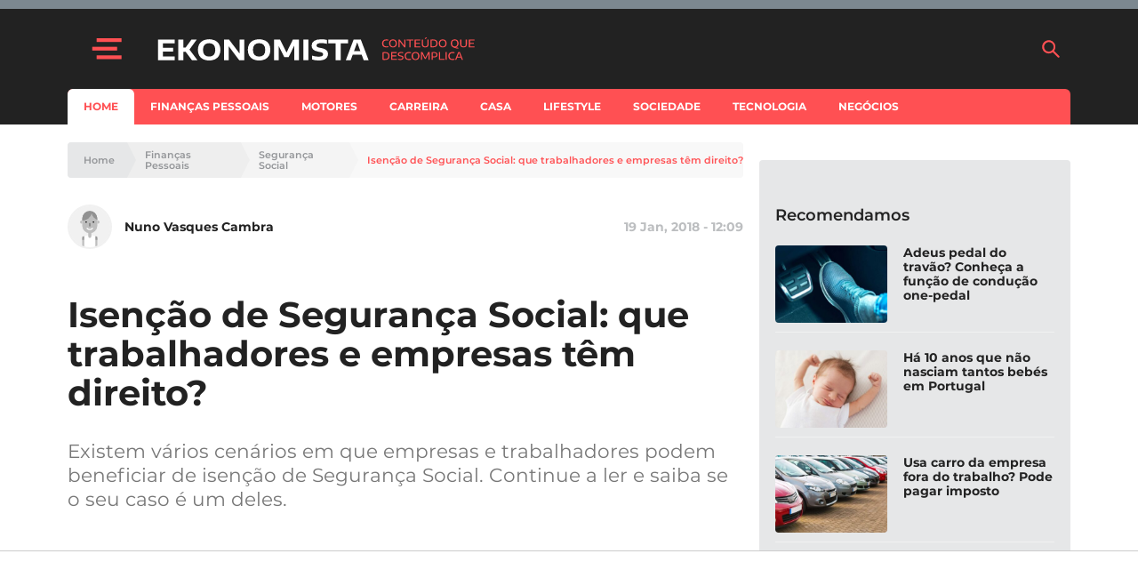

--- FILE ---
content_type: text/html; charset=UTF-8
request_url: https://www.e-konomista.pt/isencao-de-seguranca-social/
body_size: 48648
content:
<!DOCTYPE html>
<html lang="pt-PT">
    <head>
        <meta charset="UTF-8" />
        <meta http-equiv="X-UA-Compatible" content="IE=edge">
        <meta name="viewport" content="width=device-width, initial-scale=1.0">
        <meta name="theme-color" content="#f24c51">

        <link crossorigin="anonymous" rel="shortcut icon" href="https://assets.e-konomista.pt/production/app/themes/adc-theme/Resources/images/ekonomista/favicon/frontoffice/favicon.ico">
        <link crossorigin="anonymous" rel="apple-touch-icon" sizes="180x180" href="https://assets.e-konomista.pt/production/app/themes/adc-theme/Resources/images/ekonomista/favicon/frontoffice/apple-touch-icon.png">
        <link crossorigin="anonymous" rel="icon" type="image/png" sizes="32x32" href="https://assets.e-konomista.pt/production/app/themes/adc-theme/Resources/images/ekonomista/favicon/frontoffice/favicon-32x32.png">
        <link crossorigin="anonymous" rel="icon" type="image/png" sizes="16x16" href="https://assets.e-konomista.pt/production/app/themes/adc-theme/Resources/images/ekonomista/favicon/frontoffice/favicon-16x16.png">
        <link rel="manifest" href="https://assets.e-konomista.pt/production/app/themes/adc-theme/Resources/manifest/ekonomista/site.webmanifest">
        <link rel="mask-icon" href="https://assets.e-konomista.pt/production/app/themes/adc-theme/Resources/images/ekonomista/favicon/frontoffice/safari-pinned-tab.svg" color="#f24c51">
        <meta name="msapplication-TileColor" content="#BCBEC0">

                <script async='async' src='https://securepubads.g.doubleclick.net/tag/js/gpt.js'></script>
        <script>
            var googletag = googletag || {};
            googletag.cmd = googletag.cmd || [];

            var gptAdSlots = {};
        </script>
        
                <script async src="https://pagead2.googlesyndication.com/pagead/js/adsbygoogle.js"></script>
        
        <meta name='robots' content='index, follow, max-image-preview:large, max-snippet:-1, max-video-preview:-1' />

<!-- Google Tag Manager for WordPress by gtm4wp.com -->
<script data-cfasync="false" data-pagespeed-no-defer>
	var gtm4wp_datalayer_name = "dataLayer";
	var dataLayer = dataLayer || [];
</script>
<!-- End Google Tag Manager for WordPress by gtm4wp.com -->
	<!-- This site is optimized with the Yoast SEO plugin v23.5 - https://yoast.com/wordpress/plugins/seo/ -->
	<title>Isenção de Segurança Social: que trabalhadores e empresas têm direito?</title>
	<meta name="description" content="Existem vários cenários em que empresas e trabalhadores podem beneficiar de isenção de Segurança Social. Continue a ler e saiba se o seu caso é um deles." />
	<link rel="canonical" href="https://www.e-konomista.pt/isencao-de-seguranca-social/" />
	<meta property="og:locale" content="pt_PT" />
	<meta property="og:type" content="article" />
	<meta property="og:title" content="Isenção de Segurança Social: que trabalhadores e empresas têm direito?" />
	<meta property="og:description" content="Existem vários cenários em que empresas e trabalhadores podem beneficiar de isenção de Segurança Social. Continue a ler e saiba se o seu caso é um deles." />
	<meta property="og:url" content="https://www.e-konomista.pt/isencao-de-seguranca-social/" />
	<meta property="og:site_name" content="Ekonomista" />
	<meta property="article:publisher" content="https://www.facebook.com/ekonomista.pt" />
	<meta property="article:published_time" content="2018-01-19T14:09:00+00:00" />
	<meta property="article:modified_time" content="2019-09-26T00:47:27+00:00" />
	<meta property="og:image" content="https://cdn.e-konomista.pt/uploads/2019/07/iseno-de-segurana-social_1512737401.jpg" />
	<meta property="og:image:width" content="2048" />
	<meta property="og:image:height" content="960" />
	<meta property="og:image:type" content="image/jpeg" />
	<meta name="author" content="Nuno Vasques Cambra" />
	<meta name="twitter:card" content="summary_large_image" />
	<meta name="twitter:creator" content="@EKonomistapt" />
	<meta name="twitter:site" content="@EKonomistapt" />
	<meta name="twitter:label1" content="Written by" />
	<meta name="twitter:data1" content="Nuno Vasques Cambra" />
	<meta name="twitter:label2" content="Est. reading time" />
	<meta name="twitter:data2" content="5 minutos" />
	<!-- / Yoast SEO plugin. -->


<script type='application/javascript'  id='pys-version-script'>console.log('PixelYourSite Free version 11.1.5.2');</script>
<link rel='dns-prefetch' href='//www.e-konomista.pt' />
<link rel='dns-prefetch' href='//assets.e-konomista.pt' />
<!-- www.e-konomista.pt is managing ads with Advanced Ads 2.0.16 – https://wpadvancedads.com/ --><script id="local-ready">
			window.advanced_ads_ready=function(e,a){a=a||"complete";var d=function(e){return"interactive"===a?"loading"!==e:"complete"===e};d(document.readyState)?e():document.addEventListener("readystatechange",(function(a){d(a.target.readyState)&&e()}),{once:"interactive"===a})},window.advanced_ads_ready_queue=window.advanced_ads_ready_queue||[];		</script>
		<link rel='stylesheet' id='editorskit-frontend-css' href='https://assets.e-konomista.pt/production/app/plugins/block-options/build/style.build.css?ver=new' type='text/css' media='all' />
<style id='classic-theme-styles-inline-css' type='text/css'>
/*! This file is auto-generated */
.wp-block-button__link{color:#fff;background-color:#32373c;border-radius:9999px;box-shadow:none;text-decoration:none;padding:calc(.667em + 2px) calc(1.333em + 2px);font-size:1.125em}.wp-block-file__button{background:#32373c;color:#fff;text-decoration:none}
</style>
<style id='global-styles-inline-css' type='text/css'>
:root{--wp--preset--aspect-ratio--square: 1;--wp--preset--aspect-ratio--4-3: 4/3;--wp--preset--aspect-ratio--3-4: 3/4;--wp--preset--aspect-ratio--3-2: 3/2;--wp--preset--aspect-ratio--2-3: 2/3;--wp--preset--aspect-ratio--16-9: 16/9;--wp--preset--aspect-ratio--9-16: 9/16;--wp--preset--color--black: #000000;--wp--preset--color--cyan-bluish-gray: #abb8c3;--wp--preset--color--white: #ffffff;--wp--preset--color--pale-pink: #f78da7;--wp--preset--color--vivid-red: #cf2e2e;--wp--preset--color--luminous-vivid-orange: #ff6900;--wp--preset--color--luminous-vivid-amber: #fcb900;--wp--preset--color--light-green-cyan: #7bdcb5;--wp--preset--color--vivid-green-cyan: #00d084;--wp--preset--color--pale-cyan-blue: #8ed1fc;--wp--preset--color--vivid-cyan-blue: #0693e3;--wp--preset--color--vivid-purple: #9b51e0;--wp--preset--color--222222: #222222;--wp--preset--color--8-b-9-ba-3: #8B9BA3;--wp--preset--color--cccccc: #CCCCCC;--wp--preset--color--f-8-f-8-f-8: #F8F8F8;--wp--preset--color--ffffff: #FFFFFF;--wp--preset--color--3-e-4-dbb: #3E4DBB;--wp--preset--color--ff-5053: #FF5053;--wp--preset--gradient--vivid-cyan-blue-to-vivid-purple: linear-gradient(135deg,rgba(6,147,227,1) 0%,rgb(155,81,224) 100%);--wp--preset--gradient--light-green-cyan-to-vivid-green-cyan: linear-gradient(135deg,rgb(122,220,180) 0%,rgb(0,208,130) 100%);--wp--preset--gradient--luminous-vivid-amber-to-luminous-vivid-orange: linear-gradient(135deg,rgba(252,185,0,1) 0%,rgba(255,105,0,1) 100%);--wp--preset--gradient--luminous-vivid-orange-to-vivid-red: linear-gradient(135deg,rgba(255,105,0,1) 0%,rgb(207,46,46) 100%);--wp--preset--gradient--very-light-gray-to-cyan-bluish-gray: linear-gradient(135deg,rgb(238,238,238) 0%,rgb(169,184,195) 100%);--wp--preset--gradient--cool-to-warm-spectrum: linear-gradient(135deg,rgb(74,234,220) 0%,rgb(151,120,209) 20%,rgb(207,42,186) 40%,rgb(238,44,130) 60%,rgb(251,105,98) 80%,rgb(254,248,76) 100%);--wp--preset--gradient--blush-light-purple: linear-gradient(135deg,rgb(255,206,236) 0%,rgb(152,150,240) 100%);--wp--preset--gradient--blush-bordeaux: linear-gradient(135deg,rgb(254,205,165) 0%,rgb(254,45,45) 50%,rgb(107,0,62) 100%);--wp--preset--gradient--luminous-dusk: linear-gradient(135deg,rgb(255,203,112) 0%,rgb(199,81,192) 50%,rgb(65,88,208) 100%);--wp--preset--gradient--pale-ocean: linear-gradient(135deg,rgb(255,245,203) 0%,rgb(182,227,212) 50%,rgb(51,167,181) 100%);--wp--preset--gradient--electric-grass: linear-gradient(135deg,rgb(202,248,128) 0%,rgb(113,206,126) 100%);--wp--preset--gradient--midnight: linear-gradient(135deg,rgb(2,3,129) 0%,rgb(40,116,252) 100%);--wp--preset--font-size--small: 13px;--wp--preset--font-size--medium: 20px;--wp--preset--font-size--large: 36px;--wp--preset--font-size--x-large: 42px;--wp--preset--spacing--20: 0.44rem;--wp--preset--spacing--30: 0.67rem;--wp--preset--spacing--40: 1rem;--wp--preset--spacing--50: 1.5rem;--wp--preset--spacing--60: 2.25rem;--wp--preset--spacing--70: 3.38rem;--wp--preset--spacing--80: 5.06rem;--wp--preset--shadow--natural: 6px 6px 9px rgba(0, 0, 0, 0.2);--wp--preset--shadow--deep: 12px 12px 50px rgba(0, 0, 0, 0.4);--wp--preset--shadow--sharp: 6px 6px 0px rgba(0, 0, 0, 0.2);--wp--preset--shadow--outlined: 6px 6px 0px -3px rgba(255, 255, 255, 1), 6px 6px rgba(0, 0, 0, 1);--wp--preset--shadow--crisp: 6px 6px 0px rgba(0, 0, 0, 1);}:where(.is-layout-flex){gap: 0.5em;}:where(.is-layout-grid){gap: 0.5em;}body .is-layout-flex{display: flex;}.is-layout-flex{flex-wrap: wrap;align-items: center;}.is-layout-flex > :is(*, div){margin: 0;}body .is-layout-grid{display: grid;}.is-layout-grid > :is(*, div){margin: 0;}:where(.wp-block-columns.is-layout-flex){gap: 2em;}:where(.wp-block-columns.is-layout-grid){gap: 2em;}:where(.wp-block-post-template.is-layout-flex){gap: 1.25em;}:where(.wp-block-post-template.is-layout-grid){gap: 1.25em;}.has-black-color{color: var(--wp--preset--color--black) !important;}.has-cyan-bluish-gray-color{color: var(--wp--preset--color--cyan-bluish-gray) !important;}.has-white-color{color: var(--wp--preset--color--white) !important;}.has-pale-pink-color{color: var(--wp--preset--color--pale-pink) !important;}.has-vivid-red-color{color: var(--wp--preset--color--vivid-red) !important;}.has-luminous-vivid-orange-color{color: var(--wp--preset--color--luminous-vivid-orange) !important;}.has-luminous-vivid-amber-color{color: var(--wp--preset--color--luminous-vivid-amber) !important;}.has-light-green-cyan-color{color: var(--wp--preset--color--light-green-cyan) !important;}.has-vivid-green-cyan-color{color: var(--wp--preset--color--vivid-green-cyan) !important;}.has-pale-cyan-blue-color{color: var(--wp--preset--color--pale-cyan-blue) !important;}.has-vivid-cyan-blue-color{color: var(--wp--preset--color--vivid-cyan-blue) !important;}.has-vivid-purple-color{color: var(--wp--preset--color--vivid-purple) !important;}.has-black-background-color{background-color: var(--wp--preset--color--black) !important;}.has-cyan-bluish-gray-background-color{background-color: var(--wp--preset--color--cyan-bluish-gray) !important;}.has-white-background-color{background-color: var(--wp--preset--color--white) !important;}.has-pale-pink-background-color{background-color: var(--wp--preset--color--pale-pink) !important;}.has-vivid-red-background-color{background-color: var(--wp--preset--color--vivid-red) !important;}.has-luminous-vivid-orange-background-color{background-color: var(--wp--preset--color--luminous-vivid-orange) !important;}.has-luminous-vivid-amber-background-color{background-color: var(--wp--preset--color--luminous-vivid-amber) !important;}.has-light-green-cyan-background-color{background-color: var(--wp--preset--color--light-green-cyan) !important;}.has-vivid-green-cyan-background-color{background-color: var(--wp--preset--color--vivid-green-cyan) !important;}.has-pale-cyan-blue-background-color{background-color: var(--wp--preset--color--pale-cyan-blue) !important;}.has-vivid-cyan-blue-background-color{background-color: var(--wp--preset--color--vivid-cyan-blue) !important;}.has-vivid-purple-background-color{background-color: var(--wp--preset--color--vivid-purple) !important;}.has-black-border-color{border-color: var(--wp--preset--color--black) !important;}.has-cyan-bluish-gray-border-color{border-color: var(--wp--preset--color--cyan-bluish-gray) !important;}.has-white-border-color{border-color: var(--wp--preset--color--white) !important;}.has-pale-pink-border-color{border-color: var(--wp--preset--color--pale-pink) !important;}.has-vivid-red-border-color{border-color: var(--wp--preset--color--vivid-red) !important;}.has-luminous-vivid-orange-border-color{border-color: var(--wp--preset--color--luminous-vivid-orange) !important;}.has-luminous-vivid-amber-border-color{border-color: var(--wp--preset--color--luminous-vivid-amber) !important;}.has-light-green-cyan-border-color{border-color: var(--wp--preset--color--light-green-cyan) !important;}.has-vivid-green-cyan-border-color{border-color: var(--wp--preset--color--vivid-green-cyan) !important;}.has-pale-cyan-blue-border-color{border-color: var(--wp--preset--color--pale-cyan-blue) !important;}.has-vivid-cyan-blue-border-color{border-color: var(--wp--preset--color--vivid-cyan-blue) !important;}.has-vivid-purple-border-color{border-color: var(--wp--preset--color--vivid-purple) !important;}.has-vivid-cyan-blue-to-vivid-purple-gradient-background{background: var(--wp--preset--gradient--vivid-cyan-blue-to-vivid-purple) !important;}.has-light-green-cyan-to-vivid-green-cyan-gradient-background{background: var(--wp--preset--gradient--light-green-cyan-to-vivid-green-cyan) !important;}.has-luminous-vivid-amber-to-luminous-vivid-orange-gradient-background{background: var(--wp--preset--gradient--luminous-vivid-amber-to-luminous-vivid-orange) !important;}.has-luminous-vivid-orange-to-vivid-red-gradient-background{background: var(--wp--preset--gradient--luminous-vivid-orange-to-vivid-red) !important;}.has-very-light-gray-to-cyan-bluish-gray-gradient-background{background: var(--wp--preset--gradient--very-light-gray-to-cyan-bluish-gray) !important;}.has-cool-to-warm-spectrum-gradient-background{background: var(--wp--preset--gradient--cool-to-warm-spectrum) !important;}.has-blush-light-purple-gradient-background{background: var(--wp--preset--gradient--blush-light-purple) !important;}.has-blush-bordeaux-gradient-background{background: var(--wp--preset--gradient--blush-bordeaux) !important;}.has-luminous-dusk-gradient-background{background: var(--wp--preset--gradient--luminous-dusk) !important;}.has-pale-ocean-gradient-background{background: var(--wp--preset--gradient--pale-ocean) !important;}.has-electric-grass-gradient-background{background: var(--wp--preset--gradient--electric-grass) !important;}.has-midnight-gradient-background{background: var(--wp--preset--gradient--midnight) !important;}.has-small-font-size{font-size: var(--wp--preset--font-size--small) !important;}.has-medium-font-size{font-size: var(--wp--preset--font-size--medium) !important;}.has-large-font-size{font-size: var(--wp--preset--font-size--large) !important;}.has-x-large-font-size{font-size: var(--wp--preset--font-size--x-large) !important;}
:where(.wp-block-post-template.is-layout-flex){gap: 1.25em;}:where(.wp-block-post-template.is-layout-grid){gap: 1.25em;}
:where(.wp-block-columns.is-layout-flex){gap: 2em;}:where(.wp-block-columns.is-layout-grid){gap: 2em;}
:root :where(.wp-block-pullquote){font-size: 1.5em;line-height: 1.6;}
</style>
<link rel='stylesheet' id='montserrat-font-css' href='https://assets.e-konomista.pt/production/app/themes/adc-theme/Resources/fonts/Montserrat-300.400.400i.500.600.700.css' type='text/css' media='all' />
<link rel='stylesheet' id='theme-css-css' href='https://assets.e-konomista.pt/production/app/themes/adc-theme/Build/css/theme-ekonomista.dfebdff0d108f40382e7.css' type='text/css' media='all' />
<!-- google-tag-js --><script>var adcGoogleTagParameters = {"adsProduct":"ekonomista.pt","adsLazyload":"1","adsDisclaimerText":"O artigo continua ap\u00f3s o an\u00fancio"};</script><script>!function(t){var e={};function n(r){if(e[r])return e[r].exports;var a=e[r]={i:r,l:!1,exports:{}};return t[r].call(a.exports,a,a.exports,n),a.l=!0,a.exports}n.m=t,n.c=e,n.d=function(t,e,r){n.o(t,e)||Object.defineProperty(t,e,{enumerable:!0,get:r})},n.r=function(t){"undefined"!=typeof Symbol&&Symbol.toStringTag&&Object.defineProperty(t,Symbol.toStringTag,{value:"Module"}),Object.defineProperty(t,"__esModule",{value:!0})},n.t=function(t,e){if(1&e&&(t=n(t)),8&e)return t;if(4&e&&"object"==typeof t&&t&&t.__esModule)return t;var r=Object.create(null);if(n.r(r),Object.defineProperty(r,"default",{enumerable:!0,value:t}),2&e&&"string"!=typeof t)for(var a in t)n.d(r,a,function(e){return t[e]}.bind(null,a));return r},n.n=function(t){var e=t&&t.__esModule?function(){return t.default}:function(){return t};return n.d(e,"a",e),e},n.o=function(t,e){return Object.prototype.hasOwnProperty.call(t,e)},n.p="",n(n.s=467)}([,function(t,e){t.exports=function(t){try{return!!t()}catch(t){return!0}}},function(t,e,n){var r=n(3),a=n(46).f,o=n(23),i=n(31),c=n(48),u=n(90),s=n(102);t.exports=function(t,e){var n,l,f,d,p,g=t.target,h=t.global,v=t.stat;if(n=h?r:v?r[g]||c(g,{}):(r[g]||{}).prototype)for(l in e){if(d=e[l],f=t.noTargetGet?(p=a(n,l))&&p.value:n[l],!s(h?l:g+(v?".":"#")+l,t.forced)&&void 0!==f){if(typeof d==typeof f)continue;u(d,f)}(t.sham||f&&f.sham)&&o(d,"sham",!0),i(n,l,d,t)}}},function(t,e,n){(function(e){var n=function(t){return t&&t.Math==Math&&t};t.exports=n("object"==typeof globalThis&&globalThis)||n("object"==typeof window&&window)||n("object"==typeof self&&self)||n("object"==typeof e&&e)||Function("return this")()}).call(this,n(56))},function(t,e,n){var r=n(3),a=n(51),o=n(8),i=n(52),c=n(53),u=n(92),s=a("wks"),l=r.Symbol,f=u?l:l&&l.withoutSetter||i;t.exports=function(t){return o(s,t)||(c&&o(l,t)?s[t]=l[t]:s[t]=f("Symbol."+t)),s[t]}},function(t,e,n){"use strict";var r=n(2),a=n(3),o=n(37),i=n(49),c=n(9),u=n(53),s=n(92),l=n(1),f=n(8),d=n(44),p=n(18),g=n(17),h=n(26),v=n(28),y=n(41),m=n(34),b=n(61),w=n(68),x=n(58),S=n(148),A=n(60),E=n(46),L=n(22),k=n(57),O=n(23),_=n(31),P=n(51),T=n(50),R=n(43),I=n(52),j=n(4),U=n(111),C=n(112),M=n(87),N=n(42),D=n(96).forEach,z=T("hidden"),B=j("toPrimitive"),F=N.set,q=N.getterFor("Symbol"),$=Object.prototype,G=a.Symbol,V=o("JSON","stringify"),H=E.f,Y=L.f,K=S.f,J=k.f,W=P("symbols"),X=P("op-symbols"),Z=P("string-to-symbol-registry"),Q=P("symbol-to-string-registry"),tt=P("wks"),et=a.QObject,nt=!et||!et.prototype||!et.prototype.findChild,rt=c&&l((function(){return 7!=b(Y({},"a",{get:function(){return Y(this,"a",{value:7}).a}})).a}))?function(t,e,n){var r=H($,e);r&&delete $[e],Y(t,e,n),r&&t!==$&&Y($,e,r)}:Y,at=function(t,e){var n=W[t]=b(G.prototype);return F(n,{type:"Symbol",tag:t,description:e}),c||(n.description=e),n},ot=s?function(t){return"symbol"==typeof t}:function(t){return Object(t)instanceof G},it=function(t,e,n){t===$&&it(X,e,n),g(t);var r=y(e,!0);return g(n),f(W,r)?(n.enumerable?(f(t,z)&&t[z][r]&&(t[z][r]=!1),n=b(n,{enumerable:m(0,!1)})):(f(t,z)||Y(t,z,m(1,{})),t[z][r]=!0),rt(t,r,n)):Y(t,r,n)},ct=function(t,e){g(t);var n=v(e),r=w(n).concat(ft(n));return D(r,(function(e){c&&!ut.call(n,e)||it(t,e,n[e])})),t},ut=function(t){var e=y(t,!0),n=J.call(this,e);return!(this===$&&f(W,e)&&!f(X,e))&&(!(n||!f(this,e)||!f(W,e)||f(this,z)&&this[z][e])||n)},st=function(t,e){var n=v(t),r=y(e,!0);if(n!==$||!f(W,r)||f(X,r)){var a=H(n,r);return!a||!f(W,r)||f(n,z)&&n[z][r]||(a.enumerable=!0),a}},lt=function(t){var e=K(v(t)),n=[];return D(e,(function(t){f(W,t)||f(R,t)||n.push(t)})),n},ft=function(t){var e=t===$,n=K(e?X:v(t)),r=[];return D(n,(function(t){!f(W,t)||e&&!f($,t)||r.push(W[t])})),r};(u||(_((G=function(){if(this instanceof G)throw TypeError("Symbol is not a constructor");var t=arguments.length&&void 0!==arguments[0]?String(arguments[0]):void 0,e=I(t),n=function(t){this===$&&n.call(X,t),f(this,z)&&f(this[z],e)&&(this[z][e]=!1),rt(this,e,m(1,t))};return c&&nt&&rt($,e,{configurable:!0,set:n}),at(e,t)}).prototype,"toString",(function(){return q(this).tag})),_(G,"withoutSetter",(function(t){return at(I(t),t)})),k.f=ut,L.f=it,E.f=st,x.f=S.f=lt,A.f=ft,U.f=function(t){return at(j(t),t)},c&&(Y(G.prototype,"description",{configurable:!0,get:function(){return q(this).description}}),i||_($,"propertyIsEnumerable",ut,{unsafe:!0}))),r({global:!0,wrap:!0,forced:!u,sham:!u},{Symbol:G}),D(w(tt),(function(t){C(t)})),r({target:"Symbol",stat:!0,forced:!u},{for:function(t){var e=String(t);if(f(Z,e))return Z[e];var n=G(e);return Z[e]=n,Q[n]=e,n},keyFor:function(t){if(!ot(t))throw TypeError(t+" is not a symbol");if(f(Q,t))return Q[t]},useSetter:function(){nt=!0},useSimple:function(){nt=!1}}),r({target:"Object",stat:!0,forced:!u,sham:!c},{create:function(t,e){return void 0===e?b(t):ct(b(t),e)},defineProperty:it,defineProperties:ct,getOwnPropertyDescriptor:st}),r({target:"Object",stat:!0,forced:!u},{getOwnPropertyNames:lt,getOwnPropertySymbols:ft}),r({target:"Object",stat:!0,forced:l((function(){A.f(1)}))},{getOwnPropertySymbols:function(t){return A.f(h(t))}}),V)&&r({target:"JSON",stat:!0,forced:!u||l((function(){var t=G();return"[null]"!=V([t])||"{}"!=V({a:t})||"{}"!=V(Object(t))}))},{stringify:function(t,e,n){for(var r,a=[t],o=1;arguments.length>o;)a.push(arguments[o++]);if(r=e,(p(e)||void 0!==t)&&!ot(t))return d(e)||(e=function(t,e){if("function"==typeof r&&(e=r.call(this,t,e)),!ot(e))return e}),a[1]=e,V.apply(null,a)}});G.prototype[B]||O(G.prototype,B,G.prototype.valueOf),M(G,"Symbol"),R[z]=!0},function(t,e,n){var r=n(2),a=n(9);r({target:"Object",stat:!0,forced:!a,sham:!a},{defineProperty:n(22).f})},function(t,e,n){"use strict";var r=n(28),a=n(113),o=n(54),i=n(42),c=n(114),u=i.set,s=i.getterFor("Array Iterator");t.exports=c(Array,"Array",(function(t,e){u(this,{type:"Array Iterator",target:r(t),index:0,kind:e})}),(function(){var t=s(this),e=t.target,n=t.kind,r=t.index++;return!e||r>=e.length?(t.target=void 0,{value:void 0,done:!0}):"keys"==n?{value:r,done:!1}:"values"==n?{value:e[r],done:!1}:{value:[r,e[r]],done:!1}}),"values"),o.Arguments=o.Array,a("keys"),a("values"),a("entries")},function(t,e){var n={}.hasOwnProperty;t.exports=function(t,e){return n.call(t,e)}},function(t,e,n){var r=n(1);t.exports=!r((function(){return 7!=Object.defineProperty({},1,{get:function(){return 7}})[1]}))},function(t,e,n){var r=n(31),a=Date.prototype,o=a.toString,i=a.getTime;new Date(NaN)+""!="Invalid Date"&&r(a,"toString",(function(){var t=i.call(this);return t==t?o.call(this):"Invalid Date"}))},function(t,e,n){"use strict";var r=n(31),a=n(17),o=n(1),i=n(84),c=RegExp.prototype,u=c.toString,s=o((function(){return"/a/b"!=u.call({source:"a",flags:"b"})})),l="toString"!=u.name;(s||l)&&r(RegExp.prototype,"toString",(function(){var t=a(this),e=String(t.source),n=t.flags;return"/"+e+"/"+String(void 0===n&&t instanceof RegExp&&!("flags"in c)?i.call(t):n)}),{unsafe:!0})},function(t,e,n){"use strict";var r=n(86).charAt,a=n(42),o=n(114),i=a.set,c=a.getterFor("String Iterator");o(String,"String",(function(t){i(this,{type:"String Iterator",string:String(t),index:0})}),(function(){var t,e=c(this),n=e.string,a=e.index;return a>=n.length?{value:void 0,done:!0}:(t=r(n,a),e.index+=t.length,{value:t,done:!1})}))},function(t,e,n){"use strict";var r=n(2),a=n(9),o=n(3),i=n(8),c=n(18),u=n(22).f,s=n(90),l=o.Symbol;if(a&&"function"==typeof l&&(!("description"in l.prototype)||void 0!==l().description)){var f={},d=function(){var t=arguments.length<1||void 0===arguments[0]?void 0:String(arguments[0]),e=this instanceof d?new l(t):void 0===t?l():l(t);return""===t&&(f[e]=!0),e};s(d,l);var p=d.prototype=l.prototype;p.constructor=d;var g=p.toString,h="Symbol(test)"==String(l("test")),v=/^Symbol\((.*)\)[^)]+$/;u(p,"description",{configurable:!0,get:function(){var t=c(this)?this.valueOf():this,e=g.call(t);if(i(f,t))return"";var n=h?e.slice(7,-1):e.replace(v,"$1");return""===n?void 0:n}}),r({global:!0,forced:!0},{Symbol:d})}},function(t,e,n){n(112)("iterator")},function(t,e,n){var r=n(98),a=n(31),o=n(151);r||a(Object.prototype,"toString",o,{unsafe:!0})},function(t,e,n){var r=n(3),a=n(133),o=n(7),i=n(23),c=n(4),u=c("iterator"),s=c("toStringTag"),l=o.values;for(var f in a){var d=r[f],p=d&&d.prototype;if(p){if(p[u]!==l)try{i(p,u,l)}catch(t){p[u]=l}if(p[s]||i(p,s,f),a[f])for(var g in o)if(p[g]!==o[g])try{i(p,g,o[g])}catch(t){p[g]=o[g]}}}},function(t,e,n){var r=n(18);t.exports=function(t){if(!r(t))throw TypeError(String(t)+" is not an object");return t}},function(t,e){t.exports=function(t){return"object"==typeof t?null!==t:"function"==typeof t}},,,,function(t,e,n){var r=n(9),a=n(70),o=n(17),i=n(41),c=Object.defineProperty;e.f=r?c:function(t,e,n){if(o(t),e=i(e,!0),o(n),a)try{return c(t,e,n)}catch(t){}if("get"in n||"set"in n)throw TypeError("Accessors not supported");return"value"in n&&(t[e]=n.value),t}},function(t,e,n){var r=n(9),a=n(22),o=n(34);t.exports=r?function(t,e,n){return a.f(t,e,o(1,n))}:function(t,e,n){return t[e]=n,t}},,,function(t,e,n){var r=n(29);t.exports=function(t){return Object(r(t))}},,function(t,e,n){var r=n(47),a=n(29);t.exports=function(t){return r(a(t))}},function(t,e){t.exports=function(t){if(null==t)throw TypeError("Can't call method on "+t);return t}},function(t,e,n){var r=n(35),a=Math.min;t.exports=function(t){return t>0?a(r(t),9007199254740991):0}},function(t,e,n){var r=n(3),a=n(23),o=n(8),i=n(48),c=n(71),u=n(42),s=u.get,l=u.enforce,f=String(String).split("String");(t.exports=function(t,e,n,c){var u=!!c&&!!c.unsafe,s=!!c&&!!c.enumerable,d=!!c&&!!c.noTargetGet;"function"==typeof n&&("string"!=typeof e||o(n,"name")||a(n,"name",e),l(n).source=f.join("string"==typeof e?e:"")),t!==r?(u?!d&&t[e]&&(s=!0):delete t[e],s?t[e]=n:a(t,e,n)):s?t[e]=n:i(e,n)})(Function.prototype,"toString",(function(){return"function"==typeof this&&s(this).source||c(this)}))},function(t,e,n){var r=n(9),a=n(22).f,o=Function.prototype,i=o.toString,c=/^\s*function ([^ (]*)/;r&&!("name"in o)&&a(o,"name",{configurable:!0,get:function(){try{return i.call(this).match(c)[1]}catch(t){return""}}})},,function(t,e){t.exports=function(t,e){return{enumerable:!(1&t),configurable:!(2&t),writable:!(4&t),value:e}}},function(t,e){var n=Math.ceil,r=Math.floor;t.exports=function(t){return isNaN(t=+t)?0:(t>0?r:n)(t)}},function(t,e){var n={}.toString;t.exports=function(t){return n.call(t).slice(8,-1)}},function(t,e,n){var r=n(91),a=n(3),o=function(t){return"function"==typeof t?t:void 0};t.exports=function(t,e){return arguments.length<2?o(r[t])||o(a[t]):r[t]&&r[t][e]||a[t]&&a[t][e]}},,,function(t,e,n){"use strict";var r,a,o=n(84),i=n(103),c=RegExp.prototype.exec,u=String.prototype.replace,s=c,l=(r=/a/,a=/b*/g,c.call(r,"a"),c.call(a,"a"),0!==r.lastIndex||0!==a.lastIndex),f=i.UNSUPPORTED_Y||i.BROKEN_CARET,d=void 0!==/()??/.exec("")[1];(l||d||f)&&(s=function(t){var e,n,r,a,i=this,s=f&&i.sticky,p=o.call(i),g=i.source,h=0,v=t;return s&&(-1===(p=p.replace("y","")).indexOf("g")&&(p+="g"),v=String(t).slice(i.lastIndex),i.lastIndex>0&&(!i.multiline||i.multiline&&"\n"!==t[i.lastIndex-1])&&(g="(?: "+g+")",v=" "+v,h++),n=new RegExp("^(?:"+g+")",p)),d&&(n=new RegExp("^"+g+"$(?!\\s)",p)),l&&(e=i.lastIndex),r=c.call(s?n:i,v),s?r?(r.input=r.input.slice(h),r[0]=r[0].slice(h),r.index=i.lastIndex,i.lastIndex+=r[0].length):i.lastIndex=0:l&&r&&(i.lastIndex=i.global?r.index+r[0].length:e),d&&r&&r.length>1&&u.call(r[0],n,(function(){for(a=1;a<arguments.length-2;a++)void 0===arguments[a]&&(r[a]=void 0)})),r}),t.exports=s},function(t,e,n){var r=n(18);t.exports=function(t,e){if(!r(t))return t;var n,a;if(e&&"function"==typeof(n=t.toString)&&!r(a=n.call(t)))return a;if("function"==typeof(n=t.valueOf)&&!r(a=n.call(t)))return a;if(!e&&"function"==typeof(n=t.toString)&&!r(a=n.call(t)))return a;throw TypeError("Can't convert object to primitive value")}},function(t,e,n){var r,a,o,i=n(106),c=n(3),u=n(18),s=n(23),l=n(8),f=n(50),d=n(43),p=c.WeakMap;if(i){var g=new p,h=g.get,v=g.has,y=g.set;r=function(t,e){return y.call(g,t,e),e},a=function(t){return h.call(g,t)||{}},o=function(t){return v.call(g,t)}}else{var m=f("state");d[m]=!0,r=function(t,e){return s(t,m,e),e},a=function(t){return l(t,m)?t[m]:{}},o=function(t){return l(t,m)}}t.exports={set:r,get:a,has:o,enforce:function(t){return o(t)?a(t):r(t,{})},getterFor:function(t){return function(e){var n;if(!u(e)||(n=a(e)).type!==t)throw TypeError("Incompatible receiver, "+t+" required");return n}}}},function(t,e){t.exports={}},function(t,e,n){var r=n(36);t.exports=Array.isArray||function(t){return"Array"==r(t)}},function(t,e,n){"use strict";var r=n(2),a=n(40);r({target:"RegExp",proto:!0,forced:/./.exec!==a},{exec:a})},function(t,e,n){var r=n(9),a=n(57),o=n(34),i=n(28),c=n(41),u=n(8),s=n(70),l=Object.getOwnPropertyDescriptor;e.f=r?l:function(t,e){if(t=i(t),e=c(e,!0),s)try{return l(t,e)}catch(t){}if(u(t,e))return o(!a.f.call(t,e),t[e])}},function(t,e,n){var r=n(1),a=n(36),o="".split;t.exports=r((function(){return!Object("z").propertyIsEnumerable(0)}))?function(t){return"String"==a(t)?o.call(t,""):Object(t)}:Object},function(t,e,n){var r=n(3),a=n(23);t.exports=function(t,e){try{a(r,t,e)}catch(n){r[t]=e}return e}},function(t,e){t.exports=!1},function(t,e,n){var r=n(51),a=n(52),o=r("keys");t.exports=function(t){return o[t]||(o[t]=a(t))}},function(t,e,n){var r=n(49),a=n(72);(t.exports=function(t,e){return a[t]||(a[t]=void 0!==e?e:{})})("versions",[]).push({version:"3.6.5",mode:r?"pure":"global",copyright:"© 2020 Denis Pushkarev (zloirock.ru)"})},function(t,e){var n=0,r=Math.random();t.exports=function(t){return"Symbol("+String(void 0===t?"":t)+")_"+(++n+r).toString(36)}},function(t,e,n){var r=n(1);t.exports=!!Object.getOwnPropertySymbols&&!r((function(){return!String(Symbol())}))},function(t,e){t.exports={}},,function(t,e){var n;n=function(){return this}();try{n=n||new Function("return this")()}catch(t){"object"==typeof window&&(n=window)}t.exports=n},function(t,e,n){"use strict";var r={}.propertyIsEnumerable,a=Object.getOwnPropertyDescriptor,o=a&&!r.call({1:2},1);e.f=o?function(t){var e=a(this,t);return!!e&&e.enumerable}:r},function(t,e,n){var r=n(82),a=n(59).concat("length","prototype");e.f=Object.getOwnPropertyNames||function(t){return r(t,a)}},function(t,e){t.exports=["constructor","hasOwnProperty","isPrototypeOf","propertyIsEnumerable","toLocaleString","toString","valueOf"]},function(t,e){e.f=Object.getOwnPropertySymbols},function(t,e,n){var r,a=n(17),o=n(131),i=n(59),c=n(43),u=n(147),s=n(89),l=n(50),f=l("IE_PROTO"),d=function(){},p=function(t){return"<script>"+t+"<\/script>"},g=function(){try{r=document.domain&&new ActiveXObject("htmlfile")}catch(t){}var t,e;g=r?function(t){t.write(p("")),t.close();var e=t.parentWindow.Object;return t=null,e}(r):((e=s("iframe")).style.display="none",u.appendChild(e),e.src=String("javascript:"),(t=e.contentWindow.document).open(),t.write(p("document.F=Object")),t.close(),t.F);for(var n=i.length;n--;)delete g.prototype[i[n]];return g()};c[f]=!0,t.exports=Object.create||function(t,e){var n;return null!==t?(d.prototype=a(t),n=new d,d.prototype=null,n[f]=t):n=g(),void 0===e?n:o(n,e)}},function(t,e){t.exports=function(t){if("function"!=typeof t)throw TypeError(String(t)+" is not a function");return t}},function(t,e,n){var r=n(2),a=n(139);r({target:"Array",stat:!0,forced:!n(155)((function(t){Array.from(t)}))},{from:a})},function(t,e,n){var r=n(9),a=n(1),o=n(8),i=Object.defineProperty,c={},u=function(t){throw t};t.exports=function(t,e){if(o(c,t))return c[t];e||(e={});var n=[][t],s=!!o(e,"ACCESSORS")&&e.ACCESSORS,l=o(e,0)?e[0]:u,f=o(e,1)?e[1]:void 0;return c[t]=!!n&&!a((function(){if(s&&!r)return!0;var t={length:-1};s?i(t,1,{enumerable:!0,get:u}):t[1]=1,n.call(t,l,f)}))}},function(t,e,n){"use strict";var r=n(2),a=n(1),o=n(44),i=n(18),c=n(26),u=n(30),s=n(69),l=n(93),f=n(78),d=n(4),p=n(99),g=d("isConcatSpreadable"),h=p>=51||!a((function(){var t=[];return t[g]=!1,t.concat()[0]!==t})),v=f("concat"),y=function(t){if(!i(t))return!1;var e=t[g];return void 0!==e?!!e:o(t)};r({target:"Array",proto:!0,forced:!h||!v},{concat:function(t){var e,n,r,a,o,i=c(this),f=l(i,0),d=0;for(e=-1,r=arguments.length;e<r;e++)if(y(o=-1===e?i:arguments[e])){if(d+(a=u(o.length))>9007199254740991)throw TypeError("Maximum allowed index exceeded");for(n=0;n<a;n++,d++)n in o&&s(f,d,o[n])}else{if(d>=9007199254740991)throw TypeError("Maximum allowed index exceeded");s(f,d++,o)}return f.length=d,f}})},,,function(t,e,n){var r=n(82),a=n(59);t.exports=Object.keys||function(t){return r(t,a)}},function(t,e,n){"use strict";var r=n(41),a=n(22),o=n(34);t.exports=function(t,e,n){var i=r(e);i in t?a.f(t,i,o(0,n)):t[i]=n}},function(t,e,n){var r=n(9),a=n(1),o=n(89);t.exports=!r&&!a((function(){return 7!=Object.defineProperty(o("div"),"a",{get:function(){return 7}}).a}))},function(t,e,n){var r=n(72),a=Function.toString;"function"!=typeof r.inspectSource&&(r.inspectSource=function(t){return a.call(t)}),t.exports=r.inspectSource},function(t,e,n){var r=n(3),a=n(48),o=r["__core-js_shared__"]||a("__core-js_shared__",{});t.exports=o},function(t,e,n){var r=n(35),a=Math.max,o=Math.min;t.exports=function(t,e){var n=r(t);return n<0?a(n+e,0):o(n,e)}},function(t,e,n){"use strict";n(45);var r=n(31),a=n(1),o=n(4),i=n(40),c=n(23),u=o("species"),s=!a((function(){var t=/./;return t.exec=function(){var t=[];return t.groups={a:"7"},t},"7"!=="".replace(t,"$<a>")})),l="$0"==="a".replace(/./,"$0"),f=o("replace"),d=!!/./[f]&&""===/./[f]("a","$0"),p=!a((function(){var t=/(?:)/,e=t.exec;t.exec=function(){return e.apply(this,arguments)};var n="ab".split(t);return 2!==n.length||"a"!==n[0]||"b"!==n[1]}));t.exports=function(t,e,n,f){var g=o(t),h=!a((function(){var e={};return e[g]=function(){return 7},7!=""[t](e)})),v=h&&!a((function(){var e=!1,n=/a/;return"split"===t&&((n={}).constructor={},n.constructor[u]=function(){return n},n.flags="",n[g]=/./[g]),n.exec=function(){return e=!0,null},n[g](""),!e}));if(!h||!v||"replace"===t&&(!s||!l||d)||"split"===t&&!p){var y=/./[g],m=n(g,""[t],(function(t,e,n,r,a){return e.exec===i?h&&!a?{done:!0,value:y.call(e,n,r)}:{done:!0,value:t.call(n,e,r)}:{done:!1}}),{REPLACE_KEEPS_$0:l,REGEXP_REPLACE_SUBSTITUTES_UNDEFINED_CAPTURE:d}),b=m[0],w=m[1];r(String.prototype,t,b),r(RegExp.prototype,g,2==e?function(t,e){return w.call(t,this,e)}:function(t){return w.call(t,this)})}f&&c(RegExp.prototype[g],"sham",!0)}},function(t,e,n){var r=n(36),a=n(40);t.exports=function(t,e){var n=t.exec;if("function"==typeof n){var o=n.call(t,e);if("object"!=typeof o)throw TypeError("RegExp exec method returned something other than an Object or null");return o}if("RegExp"!==r(t))throw TypeError("RegExp#exec called on incompatible receiver");return a.call(t,e)}},function(t,e,n){n(2)({target:"Array",stat:!0},{isArray:n(44)})},function(t,e,n){"use strict";var r=n(2),a=n(18),o=n(44),i=n(73),c=n(30),u=n(28),s=n(69),l=n(4),f=n(78),d=n(64),p=f("slice"),g=d("slice",{ACCESSORS:!0,0:0,1:2}),h=l("species"),v=[].slice,y=Math.max;r({target:"Array",proto:!0,forced:!p||!g},{slice:function(t,e){var n,r,l,f=u(this),d=c(f.length),p=i(t,d),g=i(void 0===e?d:e,d);if(o(f)&&("function"!=typeof(n=f.constructor)||n!==Array&&!o(n.prototype)?a(n)&&null===(n=n[h])&&(n=void 0):n=void 0,n===Array||void 0===n))return v.call(f,p,g);for(r=new(void 0===n?Array:n)(y(g-p,0)),l=0;p<g;p++,l++)p in f&&s(r,l,f[p]);return r.length=l,r}})},function(t,e,n){var r=n(1),a=n(4),o=n(99),i=a("species");t.exports=function(t){return o>=51||!r((function(){var e=[];return(e.constructor={})[i]=function(){return{foo:1}},1!==e[t](Boolean).foo}))}},,,,function(t,e,n){var r=n(8),a=n(28),o=n(83).indexOf,i=n(43);t.exports=function(t,e){var n,c=a(t),u=0,s=[];for(n in c)!r(i,n)&&r(c,n)&&s.push(n);for(;e.length>u;)r(c,n=e[u++])&&(~o(s,n)||s.push(n));return s}},function(t,e,n){var r=n(28),a=n(30),o=n(73),i=function(t){return function(e,n,i){var c,u=r(e),s=a(u.length),l=o(i,s);if(t&&n!=n){for(;s>l;)if((c=u[l++])!=c)return!0}else for(;s>l;l++)if((t||l in u)&&u[l]===n)return t||l||0;return!t&&-1}};t.exports={includes:i(!0),indexOf:i(!1)}},function(t,e,n){"use strict";var r=n(17);t.exports=function(){var t=r(this),e="";return t.global&&(e+="g"),t.ignoreCase&&(e+="i"),t.multiline&&(e+="m"),t.dotAll&&(e+="s"),t.unicode&&(e+="u"),t.sticky&&(e+="y"),e}},function(t,e,n){"use strict";var r=n(86).charAt;t.exports=function(t,e,n){return e+(n?r(t,e).length:1)}},function(t,e,n){var r=n(35),a=n(29),o=function(t){return function(e,n){var o,i,c=String(a(e)),u=r(n),s=c.length;return u<0||u>=s?t?"":void 0:(o=c.charCodeAt(u))<55296||o>56319||u+1===s||(i=c.charCodeAt(u+1))<56320||i>57343?t?c.charAt(u):o:t?c.slice(u,u+2):i-56320+(o-55296<<10)+65536}};t.exports={codeAt:o(!1),charAt:o(!0)}},function(t,e,n){var r=n(22).f,a=n(8),o=n(4)("toStringTag");t.exports=function(t,e,n){t&&!a(t=n?t:t.prototype,o)&&r(t,o,{configurable:!0,value:e})}},,function(t,e,n){var r=n(3),a=n(18),o=r.document,i=a(o)&&a(o.createElement);t.exports=function(t){return i?o.createElement(t):{}}},function(t,e,n){var r=n(8),a=n(101),o=n(46),i=n(22);t.exports=function(t,e){for(var n=a(e),c=i.f,u=o.f,s=0;s<n.length;s++){var l=n[s];r(t,l)||c(t,l,u(e,l))}}},function(t,e,n){var r=n(3);t.exports=r},function(t,e,n){var r=n(53);t.exports=r&&!Symbol.sham&&"symbol"==typeof Symbol.iterator},function(t,e,n){var r=n(18),a=n(44),o=n(4)("species");t.exports=function(t,e){var n;return a(t)&&("function"!=typeof(n=t.constructor)||n!==Array&&!a(n.prototype)?r(n)&&null===(n=n[o])&&(n=void 0):n=void 0),new(void 0===n?Array:n)(0===e?0:e)}},,function(t,e,n){"use strict";var r=n(74),a=n(17),o=n(26),i=n(30),c=n(35),u=n(29),s=n(85),l=n(75),f=Math.max,d=Math.min,p=Math.floor,g=/\$([$&'`]|\d\d?|<[^>]*>)/g,h=/\$([$&'`]|\d\d?)/g;r("replace",2,(function(t,e,n,r){var v=r.REGEXP_REPLACE_SUBSTITUTES_UNDEFINED_CAPTURE,y=r.REPLACE_KEEPS_$0,m=v?"$":"$0";return[function(n,r){var a=u(this),o=null==n?void 0:n[t];return void 0!==o?o.call(n,a,r):e.call(String(a),n,r)},function(t,r){if(!v&&y||"string"==typeof r&&-1===r.indexOf(m)){var o=n(e,t,this,r);if(o.done)return o.value}var u=a(t),p=String(this),g="function"==typeof r;g||(r=String(r));var h=u.global;if(h){var w=u.unicode;u.lastIndex=0}for(var x=[];;){var S=l(u,p);if(null===S)break;if(x.push(S),!h)break;""===String(S[0])&&(u.lastIndex=s(p,i(u.lastIndex),w))}for(var A,E="",L=0,k=0;k<x.length;k++){S=x[k];for(var O=String(S[0]),_=f(d(c(S.index),p.length),0),P=[],T=1;T<S.length;T++)P.push(void 0===(A=S[T])?A:String(A));var R=S.groups;if(g){var I=[O].concat(P,_,p);void 0!==R&&I.push(R);var j=String(r.apply(void 0,I))}else j=b(O,p,_,P,R,r);_>=L&&(E+=p.slice(L,_)+j,L=_+O.length)}return E+p.slice(L)}];function b(t,n,r,a,i,c){var u=r+t.length,s=a.length,l=h;return void 0!==i&&(i=o(i),l=g),e.call(c,l,(function(e,o){var c;switch(o.charAt(0)){case"$":return"$";case"&":return t;case"`":return n.slice(0,r);case"'":return n.slice(u);case"<":c=i[o.slice(1,-1)];break;default:var l=+o;if(0===l)return e;if(l>s){var f=p(l/10);return 0===f?e:f<=s?void 0===a[f-1]?o.charAt(1):a[f-1]+o.charAt(1):e}c=a[l-1]}return void 0===c?"":c}))}}))},function(t,e,n){var r=n(97),a=n(47),o=n(26),i=n(30),c=n(93),u=[].push,s=function(t){var e=1==t,n=2==t,s=3==t,l=4==t,f=6==t,d=5==t||f;return function(p,g,h,v){for(var y,m,b=o(p),w=a(b),x=r(g,h,3),S=i(w.length),A=0,E=v||c,L=e?E(p,S):n?E(p,0):void 0;S>A;A++)if((d||A in w)&&(m=x(y=w[A],A,b),t))if(e)L[A]=m;else if(m)switch(t){case 3:return!0;case 5:return y;case 6:return A;case 2:u.call(L,y)}else if(l)return!1;return f?-1:s||l?l:L}};t.exports={forEach:s(0),map:s(1),filter:s(2),some:s(3),every:s(4),find:s(5),findIndex:s(6)}},function(t,e,n){var r=n(62);t.exports=function(t,e,n){if(r(t),void 0===e)return t;switch(n){case 0:return function(){return t.call(e)};case 1:return function(n){return t.call(e,n)};case 2:return function(n,r){return t.call(e,n,r)};case 3:return function(n,r,a){return t.call(e,n,r,a)}}return function(){return t.apply(e,arguments)}}},function(t,e,n){var r={};r[n(4)("toStringTag")]="z",t.exports="[object z]"===String(r)},function(t,e,n){var r,a,o=n(3),i=n(117),c=o.process,u=c&&c.versions,s=u&&u.v8;s?a=(r=s.split("."))[0]+r[1]:i&&(!(r=i.match(/Edge\/(\d+)/))||r[1]>=74)&&(r=i.match(/Chrome\/(\d+)/))&&(a=r[1]),t.exports=a&&+a},,function(t,e,n){var r=n(37),a=n(58),o=n(60),i=n(17);t.exports=r("Reflect","ownKeys")||function(t){var e=a.f(i(t)),n=o.f;return n?e.concat(n(t)):e}},function(t,e,n){var r=n(1),a=/#|\.prototype\./,o=function(t,e){var n=c[i(t)];return n==s||n!=u&&("function"==typeof e?r(e):!!e)},i=o.normalize=function(t){return String(t).replace(a,".").toLowerCase()},c=o.data={},u=o.NATIVE="N",s=o.POLYFILL="P";t.exports=o},function(t,e,n){"use strict";var r=n(1);function a(t,e){return RegExp(t,e)}e.UNSUPPORTED_Y=r((function(){var t=a("a","y");return t.lastIndex=2,null!=t.exec("abcd")})),e.BROKEN_CARET=r((function(){var t=a("^r","gy");return t.lastIndex=2,null!=t.exec("str")}))},function(t,e,n){var r=n(8),a=n(26),o=n(50),i=n(132),c=o("IE_PROTO"),u=Object.prototype;t.exports=i?Object.getPrototypeOf:function(t){return t=a(t),r(t,c)?t[c]:"function"==typeof t.constructor&&t instanceof t.constructor?t.constructor.prototype:t instanceof Object?u:null}},function(t,e,n){"use strict";var r=n(1);t.exports=function(t,e){var n=[][t];return!!n&&r((function(){n.call(null,e||function(){throw 1},1)}))}},function(t,e,n){var r=n(3),a=n(71),o=r.WeakMap;t.exports="function"==typeof o&&/native code/.test(a(o))},function(t,e,n){var r=n(98),a=n(36),o=n(4)("toStringTag"),i="Arguments"==a(function(){return arguments}());t.exports=r?a:function(t){var e,n,r;return void 0===t?"Undefined":null===t?"Null":"string"==typeof(n=function(t,e){try{return t[e]}catch(t){}}(e=Object(t),o))?n:i?a(e):"Object"==(r=a(e))&&"function"==typeof e.callee?"Arguments":r}},,,function(t,e,n){"use strict";n.d(e,"a",(function(){return a}));n(6);function r(t,e){for(var n=0;n<e.length;n++){var r=e[n];r.enumerable=r.enumerable||!1,r.configurable=!0,"value"in r&&(r.writable=!0),Object.defineProperty(t,r.key,r)}}var a=function(){function t(){!function(t,e){if(!(t instanceof e))throw new TypeError("Cannot call a class as a function")}(this,t)}var e,n,a;return e=t,a=[{key:"isMobileM",value:function(){return window.matchMedia("(max-width: ".concat(424,"px)")).matches}},{key:"isMobileL",value:function(){return window.matchMedia("(min-width: ".concat(425,"px) and (max-width: ").concat(767,"px)")).matches}},{key:"isTablet",value:function(){return window.matchMedia("(min-width: ".concat(768,"px) and (max-width: ").concat(1279,"px)")).matches}},{key:"isDesktop",value:function(){return window.matchMedia("(min-width: ".concat(1280,"px)")).matches}},{key:"isHandheld",value:function(){return window.matchMedia("(max-width: ".concat(1279,"px)")).matches}}],(n=null)&&r(e.prototype,n),a&&r(e,a),t}()},function(t,e,n){var r=n(4);e.f=r},function(t,e,n){var r=n(91),a=n(8),o=n(111),i=n(22).f;t.exports=function(t){var e=r.Symbol||(r.Symbol={});a(e,t)||i(e,t,{value:o.f(t)})}},function(t,e,n){var r=n(4),a=n(61),o=n(22),i=r("unscopables"),c=Array.prototype;null==c[i]&&o.f(c,i,{configurable:!0,value:a(null)}),t.exports=function(t){c[i][t]=!0}},function(t,e,n){"use strict";var r=n(2),a=n(138),o=n(104),i=n(116),c=n(87),u=n(23),s=n(31),l=n(4),f=n(49),d=n(54),p=n(115),g=p.IteratorPrototype,h=p.BUGGY_SAFARI_ITERATORS,v=l("iterator"),y=function(){return this};t.exports=function(t,e,n,l,p,m,b){a(n,e,l);var w,x,S,A=function(t){if(t===p&&_)return _;if(!h&&t in k)return k[t];switch(t){case"keys":case"values":case"entries":return function(){return new n(this,t)}}return function(){return new n(this)}},E=e+" Iterator",L=!1,k=t.prototype,O=k[v]||k["@@iterator"]||p&&k[p],_=!h&&O||A(p),P="Array"==e&&k.entries||O;if(P&&(w=o(P.call(new t)),g!==Object.prototype&&w.next&&(f||o(w)===g||(i?i(w,g):"function"!=typeof w[v]&&u(w,v,y)),c(w,E,!0,!0),f&&(d[E]=y))),"values"==p&&O&&"values"!==O.name&&(L=!0,_=function(){return O.call(this)}),f&&!b||k[v]===_||u(k,v,_),d[e]=_,p)if(x={values:A("values"),keys:m?_:A("keys"),entries:A("entries")},b)for(S in x)(h||L||!(S in k))&&s(k,S,x[S]);else r({target:e,proto:!0,forced:h||L},x);return x}},function(t,e,n){"use strict";var r,a,o,i=n(104),c=n(23),u=n(8),s=n(4),l=n(49),f=s("iterator"),d=!1;[].keys&&("next"in(o=[].keys())?(a=i(i(o)))!==Object.prototype&&(r=a):d=!0),null==r&&(r={}),l||u(r,f)||c(r,f,(function(){return this})),t.exports={IteratorPrototype:r,BUGGY_SAFARI_ITERATORS:d}},function(t,e,n){var r=n(17),a=n(149);t.exports=Object.setPrototypeOf||("__proto__"in{}?function(){var t,e=!1,n={};try{(t=Object.getOwnPropertyDescriptor(Object.prototype,"__proto__").set).call(n,[]),e=n instanceof Array}catch(t){}return function(n,o){return r(n),a(o),e?t.call(n,o):n.__proto__=o,n}}():void 0)},function(t,e,n){var r=n(37);t.exports=r("navigator","userAgent")||""},function(t,e,n){var r=n(2),a=n(199);r({global:!0,forced:parseInt!=a},{parseInt:a})},,,,,,,,,,function(t,e,n){"use strict";var r=n(74),a=n(129),o=n(17),i=n(29),c=n(178),u=n(85),s=n(30),l=n(75),f=n(40),d=n(1),p=[].push,g=Math.min,h=!d((function(){return!RegExp(4294967295,"y")}));r("split",2,(function(t,e,n){var r;return r="c"=="abbc".split(/(b)*/)[1]||4!="test".split(/(?:)/,-1).length||2!="ab".split(/(?:ab)*/).length||4!=".".split(/(.?)(.?)/).length||".".split(/()()/).length>1||"".split(/.?/).length?function(t,n){var r=String(i(this)),o=void 0===n?4294967295:n>>>0;if(0===o)return[];if(void 0===t)return[r];if(!a(t))return e.call(r,t,o);for(var c,u,s,l=[],d=(t.ignoreCase?"i":"")+(t.multiline?"m":"")+(t.unicode?"u":"")+(t.sticky?"y":""),g=0,h=new RegExp(t.source,d+"g");(c=f.call(h,r))&&!((u=h.lastIndex)>g&&(l.push(r.slice(g,c.index)),c.length>1&&c.index<r.length&&p.apply(l,c.slice(1)),s=c[0].length,g=u,l.length>=o));)h.lastIndex===c.index&&h.lastIndex++;return g===r.length?!s&&h.test("")||l.push(""):l.push(r.slice(g)),l.length>o?l.slice(0,o):l}:"0".split(void 0,0).length?function(t,n){return void 0===t&&0===n?[]:e.call(this,t,n)}:e,[function(e,n){var a=i(this),o=null==e?void 0:e[t];return void 0!==o?o.call(e,a,n):r.call(String(a),e,n)},function(t,a){var i=n(r,t,this,a,r!==e);if(i.done)return i.value;var f=o(t),d=String(this),p=c(f,RegExp),v=f.unicode,y=(f.ignoreCase?"i":"")+(f.multiline?"m":"")+(f.unicode?"u":"")+(h?"y":"g"),m=new p(h?f:"^(?:"+f.source+")",y),b=void 0===a?4294967295:a>>>0;if(0===b)return[];if(0===d.length)return null===l(m,d)?[d]:[];for(var w=0,x=0,S=[];x<d.length;){m.lastIndex=h?x:0;var A,E=l(m,h?d:d.slice(x));if(null===E||(A=g(s(m.lastIndex+(h?0:x)),d.length))===w)x=u(d,x,v);else{if(S.push(d.slice(w,x)),S.length===b)return S;for(var L=1;L<=E.length-1;L++)if(S.push(E[L]),S.length===b)return S;x=w=A}}return S.push(d.slice(w)),S}]}),!h)},function(t,e,n){var r=n(18),a=n(36),o=n(4)("match");t.exports=function(t){var e;return r(t)&&(void 0!==(e=t[o])?!!e:"RegExp"==a(t))}},,function(t,e,n){var r=n(9),a=n(22),o=n(17),i=n(68);t.exports=r?Object.defineProperties:function(t,e){o(t);for(var n,r=i(e),c=r.length,u=0;c>u;)a.f(t,n=r[u++],e[n]);return t}},function(t,e,n){var r=n(1);t.exports=!r((function(){function t(){}return t.prototype.constructor=null,Object.getPrototypeOf(new t)!==t.prototype}))},function(t,e){t.exports={CSSRuleList:0,CSSStyleDeclaration:0,CSSValueList:0,ClientRectList:0,DOMRectList:0,DOMStringList:0,DOMTokenList:1,DataTransferItemList:0,FileList:0,HTMLAllCollection:0,HTMLCollection:0,HTMLFormElement:0,HTMLSelectElement:0,MediaList:0,MimeTypeArray:0,NamedNodeMap:0,NodeList:1,PaintRequestList:0,Plugin:0,PluginArray:0,SVGLengthList:0,SVGNumberList:0,SVGPathSegList:0,SVGPointList:0,SVGStringList:0,SVGTransformList:0,SourceBufferList:0,StyleSheetList:0,TextTrackCueList:0,TextTrackList:0,TouchList:0}},function(t,e,n){var r=n(107),a=n(54),o=n(4)("iterator");t.exports=function(t){if(null!=t)return t[o]||t["@@iterator"]||a[r(t)]}},function(t,e,n){"use strict";var r=n(9),a=n(1),o=n(68),i=n(60),c=n(57),u=n(26),s=n(47),l=Object.assign,f=Object.defineProperty;t.exports=!l||a((function(){if(r&&1!==l({b:1},l(f({},"a",{enumerable:!0,get:function(){f(this,"b",{value:3,enumerable:!1})}}),{b:2})).b)return!0;var t={},e={},n=Symbol();return t[n]=7,"abcdefghijklmnopqrst".split("").forEach((function(t){e[t]=t})),7!=l({},t)[n]||"abcdefghijklmnopqrst"!=o(l({},e)).join("")}))?function(t,e){for(var n=u(t),a=arguments.length,l=1,f=i.f,d=c.f;a>l;)for(var p,g=s(arguments[l++]),h=f?o(g).concat(f(g)):o(g),v=h.length,y=0;v>y;)p=h[y++],r&&!d.call(g,p)||(n[p]=g[p]);return n}:l},,,function(t,e,n){"use strict";var r=n(115).IteratorPrototype,a=n(61),o=n(34),i=n(87),c=n(54),u=function(){return this};t.exports=function(t,e,n){var s=e+" Iterator";return t.prototype=a(r,{next:o(1,n)}),i(t,s,!1,!0),c[s]=u,t}},function(t,e,n){"use strict";var r=n(97),a=n(26),o=n(153),i=n(154),c=n(30),u=n(69),s=n(134);t.exports=function(t){var e,n,l,f,d,p,g=a(t),h="function"==typeof this?this:Array,v=arguments.length,y=v>1?arguments[1]:void 0,m=void 0!==y,b=s(g),w=0;if(m&&(y=r(y,v>2?arguments[2]:void 0,2)),null==b||h==Array&&i(b))for(n=new h(e=c(g.length));e>w;w++)p=m?y(g[w],w):g[w],u(n,w,p);else for(d=(f=b.call(g)).next,n=new h;!(l=d.call(f)).done;w++)p=m?o(f,y,[l.value,w],!0):l.value,u(n,w,p);return n.length=w,n}},,,,,,,,function(t,e,n){var r=n(37);t.exports=r("document","documentElement")},function(t,e,n){var r=n(28),a=n(58).f,o={}.toString,i="object"==typeof window&&window&&Object.getOwnPropertyNames?Object.getOwnPropertyNames(window):[];t.exports.f=function(t){return i&&"[object Window]"==o.call(t)?function(t){try{return a(t)}catch(t){return i.slice()}}(t):a(r(t))}},function(t,e,n){var r=n(18);t.exports=function(t){if(!r(t)&&null!==t)throw TypeError("Can't set "+String(t)+" as a prototype");return t}},,function(t,e,n){"use strict";var r=n(98),a=n(107);t.exports=r?{}.toString:function(){return"[object "+a(this)+"]"}},,function(t,e,n){var r=n(17);t.exports=function(t,e,n,a){try{return a?e(r(n)[0],n[1]):e(n)}catch(e){var o=t.return;throw void 0!==o&&r(o.call(t)),e}}},function(t,e,n){var r=n(4),a=n(54),o=r("iterator"),i=Array.prototype;t.exports=function(t){return void 0!==t&&(a.Array===t||i[o]===t)}},function(t,e,n){var r=n(4)("iterator"),a=!1;try{var o=0,i={next:function(){return{done:!!o++}},return:function(){a=!0}};i[r]=function(){return this},Array.from(i,(function(){throw 2}))}catch(t){}t.exports=function(t,e){if(!e&&!a)return!1;var n=!1;try{var o={};o[r]=function(){return{next:function(){return{done:n=!0}}}},t(o)}catch(t){}return n}},function(t,e){t.exports="\t\n\v\f\r                　\u2028\u2029\ufeff"},,,,,,,,,,,,,,,,,,,,,,function(t,e,n){var r=n(17),a=n(62),o=n(4)("species");t.exports=function(t,e){var n,i=r(t).constructor;return void 0===i||null==(n=r(i)[o])?e:a(n)}},,,,,,,,,,,,,,,,,,,function(t,e,n){"use strict";var r=n(2),a=n(47),o=n(28),i=n(105),c=[].join,u=a!=Object,s=i("join",",");r({target:"Array",proto:!0,forced:u||!s},{join:function(t){return c.call(o(this),void 0===t?",":t)}})},,function(t,e,n){var r=n(3),a=n(200).trim,o=n(156),i=r.parseInt,c=/^[+-]?0[Xx]/,u=8!==i(o+"08")||22!==i(o+"0x16");t.exports=u?function(t,e){var n=a(String(t));return i(n,e>>>0||(c.test(n)?16:10))}:i},function(t,e,n){var r=n(29),a="["+n(156)+"]",o=RegExp("^"+a+a+"*"),i=RegExp(a+a+"*$"),c=function(t){return function(e){var n=String(r(e));return 1&t&&(n=n.replace(o,"")),2&t&&(n=n.replace(i,"")),n}};t.exports={start:c(1),end:c(2),trim:c(3)}},,,,,,,,,,,,,,,,,,,,,,,,,,function(t,e,n){"use strict";var r=n(2),a=n(83).includes,o=n(113);r({target:"Array",proto:!0,forced:!n(64)("indexOf",{ACCESSORS:!0,1:0})},{includes:function(t){return a(this,t,arguments.length>1?arguments[1]:void 0)}}),o("includes")},function(t,e,n){"use strict";var r=n(2),a=n(228),o=n(29);r({target:"String",proto:!0,forced:!n(229)("includes")},{includes:function(t){return!!~String(o(this)).indexOf(a(t),arguments.length>1?arguments[1]:void 0)}})},function(t,e,n){var r=n(129);t.exports=function(t){if(r(t))throw TypeError("The method doesn't accept regular expressions");return t}},function(t,e,n){var r=n(4)("match");t.exports=function(t){var e=/./;try{"/./"[t](e)}catch(n){try{return e[r]=!1,"/./"[t](e)}catch(t){}}return!1}},,,,,,,,,,,,,,,,,,,,,,,,,,,,,,,,,,,,,,function(t,e,n){var r=n(1),a=n(4),o=n(49),i=a("iterator");t.exports=!r((function(){var t=new URL("b?a=1&b=2&c=3","http://a"),e=t.searchParams,n="";return t.pathname="c%20d",e.forEach((function(t,r){e.delete("b"),n+=r+t})),o&&!t.toJSON||!e.sort||"http://a/c%20d?a=1&c=3"!==t.href||"3"!==e.get("c")||"a=1"!==String(new URLSearchParams("?a=1"))||!e[i]||"a"!==new URL("https://a@b").username||"b"!==new URLSearchParams(new URLSearchParams("a=b")).get("a")||"xn--e1aybc"!==new URL("http://тест").host||"#%D0%B1"!==new URL("http://a#б").hash||"a1c3"!==n||"x"!==new URL("http://x",void 0).host}))},function(t,e){t.exports=function(t,e,n){if(!(t instanceof e))throw TypeError("Incorrect "+(n?n+" ":"")+"invocation");return t}},,,,,,,,,,,,,,,,,,,,,,,,,,,,,,,,,,,,,,,,,,,,,,,,,,,,,,,,,,,,,,,,,,,,,,,,,,,,,,,,,,,,,,,,,,,,,,,,,,,,,,,,,,,,,,,,,,,,,,,,,,,,,,,,,,,,,,,,,,,,,,,,,,,,,,,,,,,,,,,,,,,,function(t,e,n){"use strict";var r=n(74),a=n(17),o=n(29),i=n(433),c=n(75);r("search",1,(function(t,e,n){return[function(e){var n=o(this),r=null==e?void 0:e[t];return void 0!==r?r.call(e,n):new RegExp(e)[t](String(n))},function(t){var r=n(e,t,this);if(r.done)return r.value;var o=a(t),u=String(this),s=o.lastIndex;i(s,0)||(o.lastIndex=0);var l=c(o,u);return i(o.lastIndex,s)||(o.lastIndex=s),null===l?-1:l.index}]}))},function(t,e){t.exports=Object.is||function(t,e){return t===e?0!==t||1/t==1/e:t!=t&&e!=e}},function(t,e,n){"use strict";n(12);var r,a=n(2),o=n(9),i=n(267),c=n(3),u=n(131),s=n(31),l=n(268),f=n(8),d=n(135),p=n(139),g=n(86).codeAt,h=n(435),v=n(87),y=n(436),m=n(42),b=c.URL,w=y.URLSearchParams,x=y.getState,S=m.set,A=m.getterFor("URL"),E=Math.floor,L=Math.pow,k=/[A-Za-z]/,O=/[\d+-.A-Za-z]/,_=/\d/,P=/^(0x|0X)/,T=/^[0-7]+$/,R=/^\d+$/,I=/^[\dA-Fa-f]+$/,j=/[\u0000\u0009\u000A\u000D #%/:?@[\\]]/,U=/[\u0000\u0009\u000A\u000D #/:?@[\\]]/,C=/^[\u0000-\u001F ]+|[\u0000-\u001F ]+$/g,M=/[\u0009\u000A\u000D]/g,N=function(t,e){var n,r,a;if("["==e.charAt(0)){if("]"!=e.charAt(e.length-1))return"Invalid host";if(!(n=z(e.slice(1,-1))))return"Invalid host";t.host=n}else if(Y(t)){if(e=h(e),j.test(e))return"Invalid host";if(null===(n=D(e)))return"Invalid host";t.host=n}else{if(U.test(e))return"Invalid host";for(n="",r=p(e),a=0;a<r.length;a++)n+=V(r[a],F);t.host=n}},D=function(t){var e,n,r,a,o,i,c,u=t.split(".");if(u.length&&""==u[u.length-1]&&u.pop(),(e=u.length)>4)return t;for(n=[],r=0;r<e;r++){if(""==(a=u[r]))return t;if(o=10,a.length>1&&"0"==a.charAt(0)&&(o=P.test(a)?16:8,a=a.slice(8==o?1:2)),""===a)i=0;else{if(!(10==o?R:8==o?T:I).test(a))return t;i=parseInt(a,o)}n.push(i)}for(r=0;r<e;r++)if(i=n[r],r==e-1){if(i>=L(256,5-e))return null}else if(i>255)return null;for(c=n.pop(),r=0;r<n.length;r++)c+=n[r]*L(256,3-r);return c},z=function(t){var e,n,r,a,o,i,c,u=[0,0,0,0,0,0,0,0],s=0,l=null,f=0,d=function(){return t.charAt(f)};if(":"==d()){if(":"!=t.charAt(1))return;f+=2,l=++s}for(;d();){if(8==s)return;if(":"!=d()){for(e=n=0;n<4&&I.test(d());)e=16*e+parseInt(d(),16),f++,n++;if("."==d()){if(0==n)return;if(f-=n,s>6)return;for(r=0;d();){if(a=null,r>0){if(!("."==d()&&r<4))return;f++}if(!_.test(d()))return;for(;_.test(d());){if(o=parseInt(d(),10),null===a)a=o;else{if(0==a)return;a=10*a+o}if(a>255)return;f++}u[s]=256*u[s]+a,2!=++r&&4!=r||s++}if(4!=r)return;break}if(":"==d()){if(f++,!d())return}else if(d())return;u[s++]=e}else{if(null!==l)return;f++,l=++s}}if(null!==l)for(i=s-l,s=7;0!=s&&i>0;)c=u[s],u[s--]=u[l+i-1],u[l+--i]=c;else if(8!=s)return;return u},B=function(t){var e,n,r,a;if("number"==typeof t){for(e=[],n=0;n<4;n++)e.unshift(t%256),t=E(t/256);return e.join(".")}if("object"==typeof t){for(e="",r=function(t){for(var e=null,n=1,r=null,a=0,o=0;o<8;o++)0!==t[o]?(a>n&&(e=r,n=a),r=null,a=0):(null===r&&(r=o),++a);return a>n&&(e=r,n=a),e}(t),n=0;n<8;n++)a&&0===t[n]||(a&&(a=!1),r===n?(e+=n?":":"::",a=!0):(e+=t[n].toString(16),n<7&&(e+=":")));return"["+e+"]"}return t},F={},q=d({},F,{" ":1,'"':1,"<":1,">":1,"`":1}),$=d({},q,{"#":1,"?":1,"{":1,"}":1}),G=d({},$,{"/":1,":":1,";":1,"=":1,"@":1,"[":1,"\\":1,"]":1,"^":1,"|":1}),V=function(t,e){var n=g(t,0);return n>32&&n<127&&!f(e,t)?t:encodeURIComponent(t)},H={ftp:21,file:null,http:80,https:443,ws:80,wss:443},Y=function(t){return f(H,t.scheme)},K=function(t){return""!=t.username||""!=t.password},J=function(t){return!t.host||t.cannotBeABaseURL||"file"==t.scheme},W=function(t,e){var n;return 2==t.length&&k.test(t.charAt(0))&&(":"==(n=t.charAt(1))||!e&&"|"==n)},X=function(t){var e;return t.length>1&&W(t.slice(0,2))&&(2==t.length||"/"===(e=t.charAt(2))||"\\"===e||"?"===e||"#"===e)},Z=function(t){var e=t.path,n=e.length;!n||"file"==t.scheme&&1==n&&W(e[0],!0)||e.pop()},Q=function(t){return"."===t||"%2e"===t.toLowerCase()},tt={},et={},nt={},rt={},at={},ot={},it={},ct={},ut={},st={},lt={},ft={},dt={},pt={},gt={},ht={},vt={},yt={},mt={},bt={},wt={},xt=function(t,e,n,a){var o,i,c,u,s,l=n||tt,d=0,g="",h=!1,v=!1,y=!1;for(n||(t.scheme="",t.username="",t.password="",t.host=null,t.port=null,t.path=[],t.query=null,t.fragment=null,t.cannotBeABaseURL=!1,e=e.replace(C,"")),e=e.replace(M,""),o=p(e);d<=o.length;){switch(i=o[d],l){case tt:if(!i||!k.test(i)){if(n)return"Invalid scheme";l=nt;continue}g+=i.toLowerCase(),l=et;break;case et:if(i&&(O.test(i)||"+"==i||"-"==i||"."==i))g+=i.toLowerCase();else{if(":"!=i){if(n)return"Invalid scheme";g="",l=nt,d=0;continue}if(n&&(Y(t)!=f(H,g)||"file"==g&&(K(t)||null!==t.port)||"file"==t.scheme&&!t.host))return;if(t.scheme=g,n)return void(Y(t)&&H[t.scheme]==t.port&&(t.port=null));g="","file"==t.scheme?l=pt:Y(t)&&a&&a.scheme==t.scheme?l=rt:Y(t)?l=ct:"/"==o[d+1]?(l=at,d++):(t.cannotBeABaseURL=!0,t.path.push(""),l=mt)}break;case nt:if(!a||a.cannotBeABaseURL&&"#"!=i)return"Invalid scheme";if(a.cannotBeABaseURL&&"#"==i){t.scheme=a.scheme,t.path=a.path.slice(),t.query=a.query,t.fragment="",t.cannotBeABaseURL=!0,l=wt;break}l="file"==a.scheme?pt:ot;continue;case rt:if("/"!=i||"/"!=o[d+1]){l=ot;continue}l=ut,d++;break;case at:if("/"==i){l=st;break}l=yt;continue;case ot:if(t.scheme=a.scheme,i==r)t.username=a.username,t.password=a.password,t.host=a.host,t.port=a.port,t.path=a.path.slice(),t.query=a.query;else if("/"==i||"\\"==i&&Y(t))l=it;else if("?"==i)t.username=a.username,t.password=a.password,t.host=a.host,t.port=a.port,t.path=a.path.slice(),t.query="",l=bt;else{if("#"!=i){t.username=a.username,t.password=a.password,t.host=a.host,t.port=a.port,t.path=a.path.slice(),t.path.pop(),l=yt;continue}t.username=a.username,t.password=a.password,t.host=a.host,t.port=a.port,t.path=a.path.slice(),t.query=a.query,t.fragment="",l=wt}break;case it:if(!Y(t)||"/"!=i&&"\\"!=i){if("/"!=i){t.username=a.username,t.password=a.password,t.host=a.host,t.port=a.port,l=yt;continue}l=st}else l=ut;break;case ct:if(l=ut,"/"!=i||"/"!=g.charAt(d+1))continue;d++;break;case ut:if("/"!=i&&"\\"!=i){l=st;continue}break;case st:if("@"==i){h&&(g="%40"+g),h=!0,c=p(g);for(var m=0;m<c.length;m++){var b=c[m];if(":"!=b||y){var w=V(b,G);y?t.password+=w:t.username+=w}else y=!0}g=""}else if(i==r||"/"==i||"?"==i||"#"==i||"\\"==i&&Y(t)){if(h&&""==g)return"Invalid authority";d-=p(g).length+1,g="",l=lt}else g+=i;break;case lt:case ft:if(n&&"file"==t.scheme){l=ht;continue}if(":"!=i||v){if(i==r||"/"==i||"?"==i||"#"==i||"\\"==i&&Y(t)){if(Y(t)&&""==g)return"Invalid host";if(n&&""==g&&(K(t)||null!==t.port))return;if(u=N(t,g))return u;if(g="",l=vt,n)return;continue}"["==i?v=!0:"]"==i&&(v=!1),g+=i}else{if(""==g)return"Invalid host";if(u=N(t,g))return u;if(g="",l=dt,n==ft)return}break;case dt:if(!_.test(i)){if(i==r||"/"==i||"?"==i||"#"==i||"\\"==i&&Y(t)||n){if(""!=g){var x=parseInt(g,10);if(x>65535)return"Invalid port";t.port=Y(t)&&x===H[t.scheme]?null:x,g=""}if(n)return;l=vt;continue}return"Invalid port"}g+=i;break;case pt:if(t.scheme="file","/"==i||"\\"==i)l=gt;else{if(!a||"file"!=a.scheme){l=yt;continue}if(i==r)t.host=a.host,t.path=a.path.slice(),t.query=a.query;else if("?"==i)t.host=a.host,t.path=a.path.slice(),t.query="",l=bt;else{if("#"!=i){X(o.slice(d).join(""))||(t.host=a.host,t.path=a.path.slice(),Z(t)),l=yt;continue}t.host=a.host,t.path=a.path.slice(),t.query=a.query,t.fragment="",l=wt}}break;case gt:if("/"==i||"\\"==i){l=ht;break}a&&"file"==a.scheme&&!X(o.slice(d).join(""))&&(W(a.path[0],!0)?t.path.push(a.path[0]):t.host=a.host),l=yt;continue;case ht:if(i==r||"/"==i||"\\"==i||"?"==i||"#"==i){if(!n&&W(g))l=yt;else if(""==g){if(t.host="",n)return;l=vt}else{if(u=N(t,g))return u;if("localhost"==t.host&&(t.host=""),n)return;g="",l=vt}continue}g+=i;break;case vt:if(Y(t)){if(l=yt,"/"!=i&&"\\"!=i)continue}else if(n||"?"!=i)if(n||"#"!=i){if(i!=r&&(l=yt,"/"!=i))continue}else t.fragment="",l=wt;else t.query="",l=bt;break;case yt:if(i==r||"/"==i||"\\"==i&&Y(t)||!n&&("?"==i||"#"==i)){if(".."===(s=(s=g).toLowerCase())||"%2e."===s||".%2e"===s||"%2e%2e"===s?(Z(t),"/"==i||"\\"==i&&Y(t)||t.path.push("")):Q(g)?"/"==i||"\\"==i&&Y(t)||t.path.push(""):("file"==t.scheme&&!t.path.length&&W(g)&&(t.host&&(t.host=""),g=g.charAt(0)+":"),t.path.push(g)),g="","file"==t.scheme&&(i==r||"?"==i||"#"==i))for(;t.path.length>1&&""===t.path[0];)t.path.shift();"?"==i?(t.query="",l=bt):"#"==i&&(t.fragment="",l=wt)}else g+=V(i,$);break;case mt:"?"==i?(t.query="",l=bt):"#"==i?(t.fragment="",l=wt):i!=r&&(t.path[0]+=V(i,F));break;case bt:n||"#"!=i?i!=r&&("'"==i&&Y(t)?t.query+="%27":t.query+="#"==i?"%23":V(i,F)):(t.fragment="",l=wt);break;case wt:i!=r&&(t.fragment+=V(i,q))}d++}},St=function(t){var e,n,r=l(this,St,"URL"),a=arguments.length>1?arguments[1]:void 0,i=String(t),c=S(r,{type:"URL"});if(void 0!==a)if(a instanceof St)e=A(a);else if(n=xt(e={},String(a)))throw TypeError(n);if(n=xt(c,i,null,e))throw TypeError(n);var u=c.searchParams=new w,s=x(u);s.updateSearchParams(c.query),s.updateURL=function(){c.query=String(u)||null},o||(r.href=Et.call(r),r.origin=Lt.call(r),r.protocol=kt.call(r),r.username=Ot.call(r),r.password=_t.call(r),r.host=Pt.call(r),r.hostname=Tt.call(r),r.port=Rt.call(r),r.pathname=It.call(r),r.search=jt.call(r),r.searchParams=Ut.call(r),r.hash=Ct.call(r))},At=St.prototype,Et=function(){var t=A(this),e=t.scheme,n=t.username,r=t.password,a=t.host,o=t.port,i=t.path,c=t.query,u=t.fragment,s=e+":";return null!==a?(s+="//",K(t)&&(s+=n+(r?":"+r:"")+"@"),s+=B(a),null!==o&&(s+=":"+o)):"file"==e&&(s+="//"),s+=t.cannotBeABaseURL?i[0]:i.length?"/"+i.join("/"):"",null!==c&&(s+="?"+c),null!==u&&(s+="#"+u),s},Lt=function(){var t=A(this),e=t.scheme,n=t.port;if("blob"==e)try{return new URL(e.path[0]).origin}catch(t){return"null"}return"file"!=e&&Y(t)?e+"://"+B(t.host)+(null!==n?":"+n:""):"null"},kt=function(){return A(this).scheme+":"},Ot=function(){return A(this).username},_t=function(){return A(this).password},Pt=function(){var t=A(this),e=t.host,n=t.port;return null===e?"":null===n?B(e):B(e)+":"+n},Tt=function(){var t=A(this).host;return null===t?"":B(t)},Rt=function(){var t=A(this).port;return null===t?"":String(t)},It=function(){var t=A(this),e=t.path;return t.cannotBeABaseURL?e[0]:e.length?"/"+e.join("/"):""},jt=function(){var t=A(this).query;return t?"?"+t:""},Ut=function(){return A(this).searchParams},Ct=function(){var t=A(this).fragment;return t?"#"+t:""},Mt=function(t,e){return{get:t,set:e,configurable:!0,enumerable:!0}};if(o&&u(At,{href:Mt(Et,(function(t){var e=A(this),n=String(t),r=xt(e,n);if(r)throw TypeError(r);x(e.searchParams).updateSearchParams(e.query)})),origin:Mt(Lt),protocol:Mt(kt,(function(t){var e=A(this);xt(e,String(t)+":",tt)})),username:Mt(Ot,(function(t){var e=A(this),n=p(String(t));if(!J(e)){e.username="";for(var r=0;r<n.length;r++)e.username+=V(n[r],G)}})),password:Mt(_t,(function(t){var e=A(this),n=p(String(t));if(!J(e)){e.password="";for(var r=0;r<n.length;r++)e.password+=V(n[r],G)}})),host:Mt(Pt,(function(t){var e=A(this);e.cannotBeABaseURL||xt(e,String(t),lt)})),hostname:Mt(Tt,(function(t){var e=A(this);e.cannotBeABaseURL||xt(e,String(t),ft)})),port:Mt(Rt,(function(t){var e=A(this);J(e)||(""==(t=String(t))?e.port=null:xt(e,t,dt))})),pathname:Mt(It,(function(t){var e=A(this);e.cannotBeABaseURL||(e.path=[],xt(e,t+"",vt))})),search:Mt(jt,(function(t){var e=A(this);""==(t=String(t))?e.query=null:("?"==t.charAt(0)&&(t=t.slice(1)),e.query="",xt(e,t,bt)),x(e.searchParams).updateSearchParams(e.query)})),searchParams:Mt(Ut),hash:Mt(Ct,(function(t){var e=A(this);""!=(t=String(t))?("#"==t.charAt(0)&&(t=t.slice(1)),e.fragment="",xt(e,t,wt)):e.fragment=null}))}),s(At,"toJSON",(function(){return Et.call(this)}),{enumerable:!0}),s(At,"toString",(function(){return Et.call(this)}),{enumerable:!0}),b){var Nt=b.createObjectURL,Dt=b.revokeObjectURL;Nt&&s(St,"createObjectURL",(function(t){return Nt.apply(b,arguments)})),Dt&&s(St,"revokeObjectURL",(function(t){return Dt.apply(b,arguments)}))}v(St,"URL"),a({global:!0,forced:!i,sham:!o},{URL:St})},function(t,e,n){"use strict";var r=/[^\0-\u007E]/,a=/[.\u3002\uFF0E\uFF61]/g,o="Overflow: input needs wider integers to process",i=Math.floor,c=String.fromCharCode,u=function(t){return t+22+75*(t<26)},s=function(t,e,n){var r=0;for(t=n?i(t/700):t>>1,t+=i(t/e);t>455;r+=36)t=i(t/35);return i(r+36*t/(t+38))},l=function(t){var e,n,r=[],a=(t=function(t){for(var e=[],n=0,r=t.length;n<r;){var a=t.charCodeAt(n++);if(a>=55296&&a<=56319&&n<r){var o=t.charCodeAt(n++);56320==(64512&o)?e.push(((1023&a)<<10)+(1023&o)+65536):(e.push(a),n--)}else e.push(a)}return e}(t)).length,l=128,f=0,d=72;for(e=0;e<t.length;e++)(n=t[e])<128&&r.push(c(n));var p=r.length,g=p;for(p&&r.push("-");g<a;){var h=2147483647;for(e=0;e<t.length;e++)(n=t[e])>=l&&n<h&&(h=n);var v=g+1;if(h-l>i((2147483647-f)/v))throw RangeError(o);for(f+=(h-l)*v,l=h,e=0;e<t.length;e++){if((n=t[e])<l&&++f>2147483647)throw RangeError(o);if(n==l){for(var y=f,m=36;;m+=36){var b=m<=d?1:m>=d+26?26:m-d;if(y<b)break;var w=y-b,x=36-b;r.push(c(u(b+w%x))),y=i(w/x)}r.push(c(u(y))),d=s(f,v,g==p),f=0,++g}}++f,++l}return r.join("")};t.exports=function(t){var e,n,o=[],i=t.toLowerCase().replace(a,".").split(".");for(e=0;e<i.length;e++)n=i[e],o.push(r.test(n)?"xn--"+l(n):n);return o.join(".")}},function(t,e,n){"use strict";n(7);var r=n(2),a=n(37),o=n(267),i=n(31),c=n(437),u=n(87),s=n(138),l=n(42),f=n(268),d=n(8),p=n(97),g=n(107),h=n(17),v=n(18),y=n(61),m=n(34),b=n(438),w=n(134),x=n(4),S=a("fetch"),A=a("Headers"),E=x("iterator"),L=l.set,k=l.getterFor("URLSearchParams"),O=l.getterFor("URLSearchParamsIterator"),_=/\+/g,P=Array(4),T=function(t){return P[t-1]||(P[t-1]=RegExp("((?:%[\\da-f]{2}){"+t+"})","gi"))},R=function(t){try{return decodeURIComponent(t)}catch(e){return t}},I=function(t){var e=t.replace(_," "),n=4;try{return decodeURIComponent(e)}catch(t){for(;n;)e=e.replace(T(n--),R);return e}},j=/[!'()~]|%20/g,U={"!":"%21","'":"%27","(":"%28",")":"%29","~":"%7E","%20":"+"},C=function(t){return U[t]},M=function(t){return encodeURIComponent(t).replace(j,C)},N=function(t,e){if(e)for(var n,r,a=e.split("&"),o=0;o<a.length;)(n=a[o++]).length&&(r=n.split("="),t.push({key:I(r.shift()),value:I(r.join("="))}))},D=function(t){this.entries.length=0,N(this.entries,t)},z=function(t,e){if(t<e)throw TypeError("Not enough arguments")},B=s((function(t,e){L(this,{type:"URLSearchParamsIterator",iterator:b(k(t).entries),kind:e})}),"Iterator",(function(){var t=O(this),e=t.kind,n=t.iterator.next(),r=n.value;return n.done||(n.value="keys"===e?r.key:"values"===e?r.value:[r.key,r.value]),n})),F=function(){f(this,F,"URLSearchParams");var t,e,n,r,a,o,i,c,u,s=arguments.length>0?arguments[0]:void 0,l=this,p=[];if(L(l,{type:"URLSearchParams",entries:p,updateURL:function(){},updateSearchParams:D}),void 0!==s)if(v(s))if("function"==typeof(t=w(s)))for(n=(e=t.call(s)).next;!(r=n.call(e)).done;){if((i=(o=(a=b(h(r.value))).next).call(a)).done||(c=o.call(a)).done||!o.call(a).done)throw TypeError("Expected sequence with length 2");p.push({key:i.value+"",value:c.value+""})}else for(u in s)d(s,u)&&p.push({key:u,value:s[u]+""});else N(p,"string"==typeof s?"?"===s.charAt(0)?s.slice(1):s:s+"")},q=F.prototype;c(q,{append:function(t,e){z(arguments.length,2);var n=k(this);n.entries.push({key:t+"",value:e+""}),n.updateURL()},delete:function(t){z(arguments.length,1);for(var e=k(this),n=e.entries,r=t+"",a=0;a<n.length;)n[a].key===r?n.splice(a,1):a++;e.updateURL()},get:function(t){z(arguments.length,1);for(var e=k(this).entries,n=t+"",r=0;r<e.length;r++)if(e[r].key===n)return e[r].value;return null},getAll:function(t){z(arguments.length,1);for(var e=k(this).entries,n=t+"",r=[],a=0;a<e.length;a++)e[a].key===n&&r.push(e[a].value);return r},has:function(t){z(arguments.length,1);for(var e=k(this).entries,n=t+"",r=0;r<e.length;)if(e[r++].key===n)return!0;return!1},set:function(t,e){z(arguments.length,1);for(var n,r=k(this),a=r.entries,o=!1,i=t+"",c=e+"",u=0;u<a.length;u++)(n=a[u]).key===i&&(o?a.splice(u--,1):(o=!0,n.value=c));o||a.push({key:i,value:c}),r.updateURL()},sort:function(){var t,e,n,r=k(this),a=r.entries,o=a.slice();for(a.length=0,n=0;n<o.length;n++){for(t=o[n],e=0;e<n;e++)if(a[e].key>t.key){a.splice(e,0,t);break}e===n&&a.push(t)}r.updateURL()},forEach:function(t){for(var e,n=k(this).entries,r=p(t,arguments.length>1?arguments[1]:void 0,3),a=0;a<n.length;)r((e=n[a++]).value,e.key,this)},keys:function(){return new B(this,"keys")},values:function(){return new B(this,"values")},entries:function(){return new B(this,"entries")}},{enumerable:!0}),i(q,E,q.entries),i(q,"toString",(function(){for(var t,e=k(this).entries,n=[],r=0;r<e.length;)t=e[r++],n.push(M(t.key)+"="+M(t.value));return n.join("&")}),{enumerable:!0}),u(F,"URLSearchParams"),r({global:!0,forced:!o},{URLSearchParams:F}),o||"function"!=typeof S||"function"!=typeof A||r({global:!0,enumerable:!0,forced:!0},{fetch:function(t){var e,n,r,a=[t];return arguments.length>1&&(v(e=arguments[1])&&(n=e.body,"URLSearchParams"===g(n)&&((r=e.headers?new A(e.headers):new A).has("content-type")||r.set("content-type","application/x-www-form-urlencoded;charset=UTF-8"),e=y(e,{body:m(0,String(n)),headers:m(0,r)}))),a.push(e)),S.apply(this,a)}}),t.exports={URLSearchParams:F,getState:k}},function(t,e,n){var r=n(31);t.exports=function(t,e,n){for(var a in e)r(t,a,e[a],n);return t}},function(t,e,n){var r=n(17),a=n(134);t.exports=function(t){var e=a(t);if("function"!=typeof e)throw TypeError(String(t)+" is not iterable");return r(e.call(t))}},function(t,e,n){var r=n(9),a=n(3),o=n(102),i=n(440),c=n(22).f,u=n(58).f,s=n(129),l=n(84),f=n(103),d=n(31),p=n(1),g=n(42).set,h=n(441),v=n(4)("match"),y=a.RegExp,m=y.prototype,b=/a/g,w=/a/g,x=new y(b)!==b,S=f.UNSUPPORTED_Y;if(r&&o("RegExp",!x||S||p((function(){return w[v]=!1,y(b)!=b||y(w)==w||"/a/i"!=y(b,"i")})))){for(var A=function(t,e){var n,r=this instanceof A,a=s(t),o=void 0===e;if(!r&&a&&t.constructor===A&&o)return t;x?a&&!o&&(t=t.source):t instanceof A&&(o&&(e=l.call(t)),t=t.source),S&&(n=!!e&&e.indexOf("y")>-1)&&(e=e.replace(/y/g,""));var c=i(x?new y(t,e):y(t,e),r?this:m,A);return S&&n&&g(c,{sticky:n}),c},E=function(t){t in A||c(A,t,{configurable:!0,get:function(){return y[t]},set:function(e){y[t]=e}})},L=u(y),k=0;L.length>k;)E(L[k++]);m.constructor=A,A.prototype=m,d(a,"RegExp",A)}h("RegExp")},function(t,e,n){var r=n(18),a=n(116);t.exports=function(t,e,n){var o,i;return a&&"function"==typeof(o=e.constructor)&&o!==n&&r(i=o.prototype)&&i!==n.prototype&&a(t,i),t}},function(t,e,n){"use strict";var r=n(37),a=n(22),o=n(4),i=n(9),c=o("species");t.exports=function(t){var e=r(t),n=a.f;i&&e&&!e[c]&&n(e,c,{configurable:!0,get:function(){return this}})}},function(t,e,n){"use strict";var r=n(74),a=n(17),o=n(30),i=n(29),c=n(85),u=n(75);r("match",1,(function(t,e,n){return[function(e){var n=i(this),r=null==e?void 0:e[t];return void 0!==r?r.call(e,n):new RegExp(e)[t](String(n))},function(t){var r=n(e,t,this);if(r.done)return r.value;var i=a(t),s=String(this);if(!i.global)return u(i,s);var l=i.unicode;i.lastIndex=0;for(var f,d=[],p=0;null!==(f=u(i,s));){var g=String(f[0]);d[p]=g,""===g&&(i.lastIndex=c(s,o(i.lastIndex),l)),p++}return 0===p?null:d}]}))},,,,,,,,,,,,,,,,,,,,,,,,,function(t,e,n){"use strict";n.r(e);n(5),n(13),n(14),n(65),n(63),n(226),n(76),n(7),n(197),n(77),n(10),n(32),n(15),n(118),n(45),n(11),n(227),n(12),n(95),n(432),n(128),n(16),n(434);var r=n(110);n(6),n(439),n(442);function a(t,e){for(var n=0;n<e.length;n++){var r=e[n];r.enumerable=r.enumerable||!1,r.configurable=!0,"value"in r&&(r.writable=!0),Object.defineProperty(t,r.key,r)}}var o=function(){function t(){!function(t,e){if(!(t instanceof e))throw new TypeError("Cannot call a class as a function")}(this,t)}var e,n,r;return e=t,r=[{key:"getCookieValue",value:function(t){var e=document.cookie.match(new RegExp("(^| )".concat(t,"=([^;]+)")));return e?e[2]:null}},{key:"setCookie",value:function(t,e,n){var r="";if(n>0){var a=new Date,o=a.getTime();a.setTime(o+n),n=a.toUTCString(),r="expires=".concat(n,";")}document.cookie="".concat(t,"=").concat(e,"; ").concat(r," path=/; domain=.").concat(location.hostname.replace(/^www\./i,""))}}],(n=null)&&a(e.prototype,n),r&&a(e,r),t}();function i(t,e){for(var n=0;n<e.length;n++){var r=e[n];r.enumerable=r.enumerable||!1,r.configurable=!0,"value"in r&&(r.writable=!0),Object.defineProperty(t,r.key,r)}}var c=function(){function t(){!function(t,e){if(!(t instanceof e))throw new TypeError("Cannot call a class as a function")}(this,t)}var e,n,r;return e=t,r=[{key:"getValue",value:function(t){return window.localStorage?window.localStorage.getItem(t):null}},{key:"removeItem",value:function(t,e){window.localStorage&&window.localStorage.removeItem(t,e)}},{key:"setItem",value:function(t,e){try{return window.localStorage.setItem(t,e)}catch(t){return null}}}],(n=null)&&i(e.prototype,n),r&&i(e,r),t}(),u={"hintigo.fr":{"data-ad-client":"ca-pub-6558403804045539","div-gpt-ad-web-top-page":{type:"responsive",style:"display:block","data-ad-slot":6380137606,"data-ad-format":"auto","data-full-width-responsive":!0},"div-gpt-ad-web-article-desktop-right-floating":{type:"responsive",style:"display:block","data-ad-slot":1574549394,"data-ad-format":"vertical","data-full-width-responsive":!0},"div-gpt-ad-web-article-top":{type:"native",style:"display:block; text-align:center;","data-ad-layout":"in-article","data-ad-slot":3141947789,"data-ad-format":"fluid"},"div-gpt-ad-web-article-inside-article1":{type:"native",style:"display:block; text-align:center;","data-ad-layout":"in-article","data-ad-slot":1361940176,"data-ad-format":"fluid"},"div-gpt-ad-web-article-inside-article2":{type:"native",style:"display:block; text-align:center;","data-ad-layout":"in-article","data-ad-slot":2077924343,"data-ad-format":"fluid"},"div-gpt-ad-web-article-inside-article3":{type:"native",style:"display:block; text-align:center;","data-ad-layout":"in-article","data-ad-slot":5489613799,"data-ad-format":"fluid"},"div-gpt-ad-web-article-bottom":{type:"native",style:"display:block; text-align:center;","data-ad-layout":"in-article","data-ad-slot":2978521598,"data-ad-format":"fluid"}},"hintigo.com.br":{"data-ad-client":"ca-pub-6558403804045539","div-gpt-ad-web-top-page":{type:"responsive",style:"display:block","data-ad-slot":2992162174,"data-ad-format":"auto","data-full-width-responsive":!0},"div-gpt-ad-web-article-desktop-right-floating":{type:"responsive",style:'"display:block"',"data-ad-slot":6882662492,"data-ad-format":"vertical","data-full-width-responsive":!0},"div-gpt-ad-web-article-top":{type:"native",style:"display:block; text-align:center;","data-ad-layout":"in-article","data-ad-slot":6251219056,"data-ad-format":"fluid"},"div-gpt-ad-web-article-inside-article1":{type:"native",style:"display:block; text-align:center;","data-ad-layout":"in-article","data-ad-slot":9891166880,"data-ad-format":"fluid"},"div-gpt-ad-web-article-inside-article2":{type:"native",style:"display:block; text-align:center;","data-ad-layout":"in-article","data-ad-slot":5872757173,"data-ad-format":"fluid"},"div-gpt-ad-web-article-inside-article3":{type:"native",style:"display:block; text-align:center;","data-ad-layout":"in-article","data-ad-slot":8355558088,"data-ad-format":"fluid"},"div-gpt-ad-web-article-bottom":{type:"native",style:"display:block; text-align:center;","data-ad-layout":"in-article","data-ad-slot":3823865258,"data-ad-format":"fluid"}},"hintigo.pt":{"data-ad-client":"ca-pub-6558403804045539","div-gpt-ad-web-top-page":{type:"responsive",style:"display:block","data-ad-slot":7854609602,"data-ad-format":"auto","data-full-width-responsive":!0},"div-gpt-ad-web-article-desktop-right-floating":{type:"responsive",style:"display:block","data-ad-slot":6818280984,"data-ad-format":"vertical","data-full-width-responsive":!0},"div-gpt-ad-web-article-top":{type:"native",style:"display:block; text-align:center;","data-ad-layout":"in-article","data-ad-slot":5062346181,"data-ad-format":"fluid"},"div-gpt-ad-web-article-inside-article1":{type:"native",style:"display:block; text-align:center;","data-ad-layout":"in-article","data-ad-slot":2599834376,"data-ad-format":"fluid"},"div-gpt-ad-web-article-inside-article2":{type:"native",style:"display:block; text-align:center;","data-ad-layout":"in-article","data-ad-slot":7234048101,"data-ad-format":"fluid"},"div-gpt-ad-web-article-inside-article3":{type:"native",style:"display:block; text-align:center;","data-ad-layout":"in-article","data-ad-slot":4129372618,"data-ad-format":"fluid"},"div-gpt-ad-web-article-bottom":{type:"native",style:"display:block; text-align:center;","data-ad-layout":"in-article","data-ad-slot":1858432491,"data-ad-format":"fluid"}}};var s={getUnitsForProduct:function(t){return void 0===u[t]?[]:u[t]}};function l(t,e){var n;if("undefined"==typeof Symbol||null==t[Symbol.iterator]){if(Array.isArray(t)||(n=function(t,e){if(!t)return;if("string"==typeof t)return f(t,e);var n=Object.prototype.toString.call(t).slice(8,-1);"Object"===n&&t.constructor&&(n=t.constructor.name);if("Map"===n||"Set"===n)return Array.from(t);if("Arguments"===n||/^(?:Ui|I)nt(?:8|16|32)(?:Clamped)?Array$/.test(n))return f(t,e)}(t))||e&&t&&"number"==typeof t.length){n&&(t=n);var r=0,a=function(){};return{s:a,n:function(){return r>=t.length?{done:!0}:{done:!1,value:t[r++]}},e:function(t){throw t},f:a}}throw new TypeError("Invalid attempt to iterate non-iterable instance.\nIn order to be iterable, non-array objects must have a [Symbol.iterator]() method.")}var o,i=!0,c=!1;return{s:function(){n=t[Symbol.iterator]()},n:function(){var t=n.next();return i=t.done,t},e:function(t){c=!0,o=t},f:function(){try{i||null==n.return||n.return()}finally{if(c)throw o}}}}function f(t,e){(null==e||e>t.length)&&(e=t.length);for(var n=0,r=new Array(e);n<e;n++)r[n]=t[n];return r}var d=window.adcGoogleTagParameters.adsProduct,p=window.adcGoogleTagParameters.adsLazyload||!1,g=window.adcGoogleTagParameters.adsDisclaimerText,h=s.getUnitsForProduct(d),v=new URLSearchParams(window.location.search),y=(new Date).getTime();function m(){var t=googletag.sizeMapping().addSize([800,0],["fluid",[1,1],[336,280],[300,250],[728,90]]).addSize([340,0],["fluid",[1,1],[336,280],[300,250],[320,100],[320,50],[300,100],[300,50]]).addSize([0,0],["fluid",[1,1],[300,250],[300,100],[300,50]]).build(),e=googletag.sizeMapping().addSize([800,0],["fluid",[1,1],[336,280],[300,250],[728,90]]).addSize([340,0],["fluid",[1,1],[336,280],[300,250],[320,100],[320,50],[300,100],[300,50]]).addSize([0,0],["fluid",[1,1],[300,250],[300,100],[300,50]]).build(),n=googletag.sizeMapping().addSize([800,0],["fluid",[1,1]]).addSize([340,0],["fluid",[1,1]]).addSize([0,0],["fluid",[1,1]]).build(),a=googletag.sizeMapping().addSize([1e3,0],["fluid",[1,1],[300,600],[120,600],[160,600],[336,280],[300,250]]).addSize([0,0],[]).build(),o=googletag.sizeMapping().addSize([1e3,0],[[1,1],[970,250],[970,90]]).addSize([768,0],[[1,1],[728,90]]).addSize([340,0],[[1,1],[320,50]]).addSize([0,0],[[1,1],[320,50]]).build(),i=googletag.sizeMapping().addSize([0,0],["fluid",[1,1]]).build();(function(t,e){var n=c.getValue(t);if(n&&(n=parseInt(n,10),(new Date).getTime()<n+e))return!1;return!0})("adcDisplayedOutOfPageAd",432e5)&&(gptAdSlots.web_out_of_page=googletag.defineOutOfPageSlot("/1027211/".concat(d,"_web/").concat(d,"_web_out_of_page"),"div-gpt-ad-web-out-of-page").setSafeFrameConfig({allowPushExpansion:!0}).addService(googletag.pubads()).setTargeting("pos","web_out_of_page").defineSizeMapping(i)),b("web_top_page",[[1,1],[320,50],[970,250],[970,90],[728,90]],!0,o),!dataLayer[0]||"post"!==dataLayer[0].pagePostType&&"recipe"!==dataLayer[0].pagePostType||(b("web_article_top",["fluid",[1,1],[336,280],[300,250],[728,90],[320,50],[320,100],[300,100],[300,50]],!0,t),b("web_article_inside_article1",["fluid",[1,1],[336,280],[300,250],[728,90],[320,50],[320,100],[300,100],[300,50]],!0,e),b("web_article_inside_article2",["fluid",[1,1],[336,280],[300,250],[728,90],[320,50],[320,100],[300,100],[300,50]],!0,e),b("web_article_inside_article3",["fluid",[1,1],[336,280],[300,250],[728,90],[320,50],[320,100],[300,100],[300,50]],!0,e),b("web_article_inside_article_outstream",["fluid",[1,1]],!0,n),b("web_article_bottom_newsletter",["fluid",[1,1]],!0,i),b("web_article_bottom",["fluid",[1,1],[336,280],[300,250],[728,90],[320,50],[320,100],[300,100],[300,50]],!0,t),b("web_article_related",[1,1],!0,i)),b("web_background",[1,1],!0,i),r.a.isDesktop()&&(b("web_article_desktop_right_floating_newsletter",["fluid",[1,1]],!0,i),b("web_article_desktop_right_floating",["fluid",[1,1],[300,600],[120,600],[160,600],[336,280],[300,250]],!0,a))}function b(t,e,n,r){gptAdSlots[t]=googletag.defineSlot("/1027211/".concat(d,"_web/").concat(d,"_").concat(t),e,"div-gpt-ad-".concat(t.replace(/_/g,"-"))).setSafeFrameConfig({allowPushExpansion:n}).addService(googletag.pubads()).setTargeting("pos",t).defineSizeMapping(r),console.debug("[Programmatic] AdUnit defined: ".concat(t))}function w(){if(void 0!==dataLayer[0]){var t="NA",e="NA",n="NA",r=(window.location.hostname.includes("cms")||window.location.hostname.includes("staging"))+"",a=v.get("utm_source")||"NA",i=v.get("utm_campaign")||"NA",u=v.get("utm_medium")||"NA",s=v.get("utm_term")||"NA",l=v.get("utm_content")||"NA";void 0!==dataLayer[0].pageCategory&&(t=dataLayer[0].pageSuperCategory||dataLayer[0].pageCategory[0]||"NA",e=dataLayer[0].pageMainCategory||dataLayer[0].pageCategory[0]||"NA"),void 0!==dataLayer[0].pageAttributes&&(n=dataLayer[0].pageAttributes[0]||"NA");var f,p=dataLayer[0].postID+""||"NA",g=dataLayer[0].pagePostAuthor||"NA",h=dataLayer[0].pageClientName||"NA",y=dataLayer[0].pageClientCampaign||"NA",m=dataLayer[0].pagePostDateDay||"NA",b=dataLayer[0].pagePostDateMonth||"NA",w=dataLayer[0].pagePostDateYear||"NA",x=dataLayer[0].pagePostType||"NA",S=dataLayer[0].pagePostType2||"NA";!function(){var t="",e=o.getCookieValue("_ga");if(e)return t=e.split(".").slice(-2).join("."),void googletag.pubads().setTargeting("cid",t);window.ga=window.ga||function(){(ga.q=ga.q||[]).push(arguments)},ga.l=+new Date,ga("create","UA-124591141-3","auto"),ga((function(e){t=e.get("clientId"),googletag.pubads().setTargeting("cid",t)}))}(),f=c.getValue("adcGenericNewsletterSub")||"false",googletag.pubads().setTargeting("genericNewsletterSub",f),googletag.pubads().setTargeting("".concat(d,"_categ"),e),googletag.pubads().setTargeting("".concat(d,"_supcat"),t),googletag.pubads().setTargeting("".concat(d,"_tag"),n),googletag.pubads().setTargeting("".concat(d,"_postID"),p),googletag.pubads().setTargeting("".concat(d,"_author"),g),googletag.pubads().setTargeting("".concat(d,"_client"),h),googletag.pubads().setTargeting("".concat(d,"_campgn"),y),googletag.pubads().setTargeting("postPublishDay",m),googletag.pubads().setTargeting("postPublishMonth",b),googletag.pubads().setTargeting("postPublishYear",w),googletag.pubads().setTargeting("postType",x),googletag.pubads().setTargeting("postType2",S),googletag.pubads().setTargeting("utm_source",a),googletag.pubads().setTargeting("utm_campaign",i),googletag.pubads().setTargeting("utm_medium",u),googletag.pubads().setTargeting("utm_term",s),googletag.pubads().setTargeting("utm_content",l),googletag.pubads().setTargeting("testEnv",r),googletag.pubads().disableInitialLoad(),googletag.enableServices()}}function x(t,e){var n,r=l(t);try{for(r.s();!(n=r.n()).done;){var a=n.value;a.isIntersecting&&(S(a.target.id),e.unobserve(a.target))}}catch(t){r.e(t)}finally{r.f()}}function S(t){var e=t.replace("-ad-container","").replace(/-/g,"_");gptAdSlots[e]&&window.adcAdsManager.refreshAdUnit(e)}function A(){m(),w(),window.adcAdsManager.isLazyLoadOn()||window.addEventListener("load",(function(){for(var t in gptAdSlots){"true"===gptAdSlots[t].getTargeting("delayedAdFetch")[0]&&window.adcAdsManager.refreshAdUnit(t)}})),googletag.pubads().addEventListener("slotRenderEnded",(function(t){if(!1!==t.isEmpty){console.debug("[Programmatic] AdUnit Empty: ".concat(t.slot.getSlotElementId().replace("div-gpt-ad-","").replace(/-/g,"_")));var e=t.slot.getSlotElementId(),n=document.getElementById(e);if(void 0!==h[e]){switch(h[e].type){case"responsive":n.innerHTML='<ins class="adsbygoogle"\n                '.concat("style",'="').concat(h[e].style,'"\n                ').concat("data-ad-format",'="').concat(h[e]["data-ad-format"],'"\n                ').concat("data-ad-client",'="').concat(h["data-ad-client"],'"\n                ').concat("data-ad-slot",'="').concat(h[e]["data-ad-slot"],'"\n                data-full-width-responsive="true"></ins>');break;case"native":n.innerHTML='<ins class="adsbygoogle"\n                '.concat("style",'="').concat(h[e].style,'"\n                ').concat("data-ad-layout",'="').concat(h[e]["data-ad-layout"],'"\n                ').concat("data-ad-format",'="').concat(h[e]["data-ad-format"],'"\n                ').concat("data-ad-client",'="').concat(h["data-ad-client"],'"\n                ').concat("data-ad-slot",'="').concat(h[e]["data-ad-slot"],'"></ins>')}(adsbygoogle=window.adsbygoogle||[]).push({})}else{n.parentNode.classList.add("c-publicity-empty")}}}))}console.debug("[Programmatic] google-tag started!"),window.googletag.cmd.push(A),window.adcAdsManager={activateAdUnit:function(t,e){googletag.cmd.push((function(){gptAdSlots[t]&&(gptAdSlots[t].setTargeting("delayedAdFetch",e),googletag.display(gptAdSlots[t].getSlotElementId()),console.debug("[Programmatic] AdUnit Displayed ".concat(t)),"true"===e&&window.adcAdsManager.isLazyLoadOn()&&function(t){var e=new IntersectionObserver(x,{root:null,rootMargin:"0px",threshold:.01}),n="".concat(t.replace(/_/g,"-"),"-ad-container"),r=document.querySelector("#".concat(n));r?(console.debug("[Programmatic] AdUnit Registered with lazy-load: ".concat(t)),e.observe(r)):console.debug("[Programmatic] AdUnit not Registered with lazy-load: ".concat(t))}(t))}))},getAdsDisclaimerText:function(){return g},getKeyValue:function(t,e){if(gptAdSlots[t])return gptAdSlots[t].getTargeting(e)[0]},getProduct:function(){return d},insertDisclaimerText:function(t){var e=document.getElementById(t.replace(/_/g,"-")+"-ad-container");if(e){var n=e.getElementsByClassName("c-publicity-disclaimer")[0];n&&(n.innerText=g)}},isLazyLoadOn:function(){return"1"===p},refreshAdUnit:function(t){googletag.cmd.push((function(){gptAdSlots[t]&&(googletag.pubads().refresh([gptAdSlots[t]],{changeCorrelator:!1}),console.debug("[Programmatic] AdUnit Refreshed: ".concat(t," | Time taken from started:"),(new Date).getTime()-y))}))}},window.addEventListener("message",(function(t){if("string"==typeof t.data&&'{"adcEvent'===t.data.substring(0,10)){var e=JSON.parse(t.data).adcEvent,n=e.category||"NA",r=e.action||"NA",a=e.label||"NA",o=e.value||"";if(console.debug("[Programmatic] Iframe message: ".concat(t.data)),"newsletter form display"!==r)return dataLayer.push({adcEventCategory:n,adcEventAction:r,adcEventLabel:a,adcEventValue:o}),dataLayer.push({event:"adcCustomEvent"}),c.setItem("adcGenericNewsletterSub",!0),void googletag.pubads().setTargeting("genericNewsletterSub",!0);"newsletter form display"===r&&function(t){console.debug("[Programmatic] Setting newsletter CSS for adunit ".concat(t));var e=document.getElementById("".concat(t.replace(/_/g,"-"),"-ad-container"));if(e){var n=e.getElementsByClassName("c-publicity-inside-article")[0];n&&n.classList.add("c-publicity-newsletter");var r=e.getElementsByClassName("c-publicity-disclaimer")[0];r&&r.classList.add("c-publicity-empty")}}(a)}}),!1)}]);</script><!-- END google-tag-js --><script type="text/javascript" src="https://assets.e-konomista.pt/production/app/themes/adc-theme/Resources/javascript/extra/jquery/jquery.js" id="jquery-js"></script>
<script type="text/javascript" src="https://assets.e-konomista.pt/production/app/plugins/pixelyoursite/dist/scripts/jquery.bind-first-0.2.3.min.js?ver=0.2.3" id="jquery-bind-first-js"></script>
<script type="text/javascript" src="https://assets.e-konomista.pt/production/app/plugins/pixelyoursite/dist/scripts/js.cookie-2.1.3.min.js?ver=2.1.3" id="js-cookie-pys-js"></script>
<script type="text/javascript" src="https://assets.e-konomista.pt/production/app/plugins/pixelyoursite/dist/scripts/tld.min.js?ver=2.3.1" id="js-tld-js"></script>
<script type="text/javascript" id="pys-js-extra">
/* <![CDATA[ */
var pysOptions = {"staticEvents":{"facebook":{"init_event":[{"delay":0,"type":"static","ajaxFire":false,"name":"PageView","pixelIds":["394012145777362"],"eventID":"a80258be-73e3-4c03-81b0-8b906951a6b8","params":{"post_category":"Seguran\u00e7a Social","page_title":"Isen\u00e7\u00e3o de Seguran\u00e7a Social: que trabalhadores e empresas t\u00eam direito?","post_type":"post","post_id":58332,"plugin":"PixelYourSite","user_role":"guest","event_url":"www.e-konomista.pt\/isencao-de-seguranca-social\/"},"e_id":"init_event","ids":[],"hasTimeWindow":false,"timeWindow":0,"woo_order":"","edd_order":""}]}},"dynamicEvents":[],"triggerEvents":[],"triggerEventTypes":[],"facebook":{"pixelIds":["394012145777362"],"advancedMatching":{"external_id":"cdfabbfcfccadffddbccbbeeedcdca"},"advancedMatchingEnabled":true,"removeMetadata":false,"wooVariableAsSimple":false,"serverApiEnabled":true,"wooCRSendFromServer":false,"send_external_id":null,"enabled_medical":false,"do_not_track_medical_param":["event_url","post_title","page_title","landing_page","content_name","categories","category_name","tags"],"meta_ldu":false},"debug":"","siteUrl":"https:\/\/www.e-konomista.pt\/adc-wp","ajaxUrl":"https:\/\/www.e-konomista.pt\/adc-wp\/wp-admin\/admin-ajax.php","ajax_event":"dfead9386b","enable_remove_download_url_param":"1","cookie_duration":"7","last_visit_duration":"60","enable_success_send_form":"","ajaxForServerEvent":"1","ajaxForServerStaticEvent":"1","useSendBeacon":"1","send_external_id":"1","external_id_expire":"180","track_cookie_for_subdomains":"1","google_consent_mode":"1","gdpr":{"ajax_enabled":false,"all_disabled_by_api":false,"facebook_disabled_by_api":false,"analytics_disabled_by_api":false,"google_ads_disabled_by_api":false,"pinterest_disabled_by_api":false,"bing_disabled_by_api":false,"reddit_disabled_by_api":false,"externalID_disabled_by_api":false,"facebook_prior_consent_enabled":true,"analytics_prior_consent_enabled":true,"google_ads_prior_consent_enabled":null,"pinterest_prior_consent_enabled":true,"bing_prior_consent_enabled":true,"cookiebot_integration_enabled":false,"cookiebot_facebook_consent_category":"marketing","cookiebot_analytics_consent_category":"statistics","cookiebot_tiktok_consent_category":"marketing","cookiebot_google_ads_consent_category":"marketing","cookiebot_pinterest_consent_category":"marketing","cookiebot_bing_consent_category":"marketing","consent_magic_integration_enabled":false,"real_cookie_banner_integration_enabled":false,"cookie_notice_integration_enabled":false,"cookie_law_info_integration_enabled":false,"analytics_storage":{"enabled":true,"value":"granted","filter":false},"ad_storage":{"enabled":true,"value":"granted","filter":false},"ad_user_data":{"enabled":true,"value":"granted","filter":false},"ad_personalization":{"enabled":true,"value":"granted","filter":false}},"cookie":{"disabled_all_cookie":false,"disabled_start_session_cookie":false,"disabled_advanced_form_data_cookie":false,"disabled_landing_page_cookie":false,"disabled_first_visit_cookie":false,"disabled_trafficsource_cookie":false,"disabled_utmTerms_cookie":false,"disabled_utmId_cookie":false},"tracking_analytics":{"TrafficSource":"direct","TrafficLanding":"undefined","TrafficUtms":[],"TrafficUtmsId":[]},"GATags":{"ga_datalayer_type":"default","ga_datalayer_name":"dataLayerPYS"},"woo":{"enabled":false},"edd":{"enabled":false},"cache_bypass":"1768498935"};
/* ]]> */
</script>
<script type="text/javascript" src="https://assets.e-konomista.pt/production/app/plugins/pixelyoursite/dist/scripts/public.js?ver=11.1.5.2" id="pys-js"></script>


<!-- Google Tag Manager for WordPress by gtm4wp.com -->
<!-- GTM Container placement set to automatic -->
<script data-cfasync="false" data-pagespeed-no-defer type="text/javascript">
	var dataLayer_content = {"pageTitle":"Isenção de Segurança Social: que trabalhadores e empresas têm direito?","pagePostType":"post","pagePostType2":"single-post","pageCategory":["seguranca-social"],"pagePostAuthorID":204,"pagePostAuthor":"Nuno Vasques Cambra","pagePostDate":"Janeiro 19, 2018","pagePostDateYear":2018,"pagePostDateMonth":1,"pagePostDateDay":19,"pagePostDateDayName":"Sexta-feira","pagePostDateHour":12,"pagePostDateMinute":9,"pagePostDateIso":"2018-01-19T12:09:00+00:00","pagePostDateUnix":1516363740,"postID":58332};
	dataLayer.push( dataLayer_content );
</script>
<script data-cfasync="false" data-pagespeed-no-defer type="text/javascript">
(function(w,d,s,l,i){w[l]=w[l]||[];w[l].push({'gtm.start':
new Date().getTime(),event:'gtm.js'});var f=d.getElementsByTagName(s)[0],
j=d.createElement(s),dl=l!='dataLayer'?'&l='+l:'';j.async=true;j.src=
'//www.googletagmanager.com/gtm.js?id='+i+dl;f.parentNode.insertBefore(j,f);
})(window,document,'script','dataLayer','GTM-WS4GPCV');
</script>
<!-- End Google Tag Manager for WordPress by gtm4wp.com --><!-- MailerLite Universal -->
<script type="text/plain" class="cmplazyload" data-cmp-vendor="c7769">
(function(m,a,i,l,e,r){ m['MailerLiteObject']=e;function f(){
var c={ a:arguments,q:[]};var r=this.push(c);return "number"!=typeof r?r:f.bind(c.q);}
f.q=f.q||[];m[e]=m[e]||f.bind(f.q);m[e].q=m[e].q||f.q;r=a.createElement(i);
var _=a.getElementsByTagName(i)[0];r.async=1;r.src=l+'?v'+(~~(new Date().getTime()/1000000));
_.parentNode.insertBefore(r,_);})(window, document, 'script', 'https://static.mailerlite.com/js/universal.js', 'ml');
var ml_account = ml('accounts', '957650', 'e0g7p4y6a7', 'load');
</script>
<!-- End MailerLite Universal --><script class="cmplazyload">
!(function () { window.googletag = window.googletag || {}; window.vmpbjs = window.vmpbjs || {}; window.vpb = window.vpb || {}; vpb.fastLoad = true; googletag.cmd = googletag.cmd || []; vmpbjs.cmd = vmpbjs.cmd || []; var cmds = []; try{ cmds = googletag.cmd.slice(0); googletag.cmd.length = 0; }catch(e){} var ready = false; function exec(cb) { return cb.call(googletag); } var overriden = false; googletag.cmd.push(function () { overriden = true; googletag.cmd.unshift = function (cb) { if (ready) { return exec(cb); } cmds.unshift(cb); if (cb._startgpt) { ready = true; for (var k = 0; k < cmds.length; k++) { exec(cmds[k]); } } }; googletag.cmd.push = function (cb) { if (ready) { return exec(cb); } cmds.push(cb); }; }); if(!overriden){ googletag.cmd.push = function (cb) { cmds.push(cb); }; googletag.cmd.unshift = function (cb) { cmds.unshift(cb); if (cb._startgpt) { ready = true; if (googletag.apiReady) { cmds.forEach(function (cb) { googletag.cmd.push(cb); }); } else { googletag.cmd = cmds; } } }; } var dayMs = 36e5, cb = parseInt(Date.now() / dayMs), vpbSrc = '//player.bidmatic.io/prebidlink/' + cb + '/wrapper_hb_429917_10809.js', pbSrc = vpbSrc.replace('wrapper_hb', 'hb'), gptSrc = '//securepubads.g.doubleclick.net/tag/js/gpt.js', c = document.head || document.body || document.documentElement; function loadScript(src, cb) { var s = document.createElement('script'); s.src = src; s.defer=false; c.appendChild(s); s.onload = cb; s.onerror = function(){ var fn = function(){}; fn._startgpt = true; googletag.cmd.unshift(fn); }; return s; } loadScript(pbSrc); loadScript(gptSrc); loadScript(vpbSrc); })()
</script>
<meta name="publication-media-verification"content="86429e66755147c7aec69c3a706dfe50">

                                            <meta name="adc-object-id" content="58332" />
            
        
            <script type="application/ld+json">
        {
            "@context": "http://schema.org",
            "@type": "BreadcrumbList",
            "itemListElement": [
                                        {
        "@type": "ListItem",
        "position": 1,
        "name": "Home",
        "item": "https://www.e-konomista.pt"
    }

                    ,                                        {
        "@type": "ListItem",
        "position": 2,
        "name": "Finanças Pessoais",
        "item": "https://www.e-konomista.pt/financas-pessoais/"
    }

                    ,                                        {
        "@type": "ListItem",
        "position": 3,
        "name": "Segurança Social",
        "item": "https://www.e-konomista.pt/financas-pessoais/seguranca-social/"
    }

                    ,                                        {
        "@type": "ListItem",
        "position": 4,
        "name": "Isenção de Segurança Social: que trabalhadores e empresas têm direito?",
        "item": "https://www.e-konomista.pt/isencao-de-seguranca-social/"
    }

                                                ]
        }
    </script>


                <script type="application/ld+json">
        {
            "@context": "http:\/\/schema.org",
            "@type": "Article",
            "headline": "Isenção de Segurança Social: que trabalhadores e empresas têm direito?",
                    "alternativeHeadline": "Existem vários cenários em que empresas e trabalhadores podem beneficiar de isenção de Segurança Social. Continue a ler e saiba se o seu caso é um deles.",
                    "image": "https://assets.e-konomista.pt/uploads/2019/07/iseno-de-segurana-social_1512737401-850x514.jpg",
            "author": "Nuno Vasques Cambra",
            "editor": "Ekonomista",
                    "genre": "Segurança Social",
                            "keywords": "isenção de segurança social",
                    "wordcount": "1185",
            "publisher":     {
        "@type": "Organization",
        "name": "Ekonomista",
        "url": "https://www.e-konomista.pt",
        "logo": {
            "@type": "ImageObject",
            "url": "https://assets.e-konomista.pt/production/app/themes/adc-theme/Resources/images/ekonomista/structured-data/company-logo.png"
        }
                , "sameAs": [
            "https://www.facebook.com/ekonomista.pt","https://www.linkedin.com/company/ekonomista/","https://www.pinterest.pt/ekonomistapt/","https://www.youtube.com/c/EkonomistaMotores"
        ]
            }
,
            "mainEntityOfPage": "https://www.e-konomista.pt/isencao-de-seguranca-social/",
            "url": "https://www.e-konomista.pt/isencao-de-seguranca-social/",
            "datePublished": "2018-01-19",
            "dateCreated": "2018-01-19",
            "dateModified": "2019-09-26",
                                "articleBody": "O pagamento de impostos, ainda que necessário para o bom funcionamento do país, privam-no de uma parte significativa dos seus rendimentos. Mas existem alguns casos, muito específicos, em que tanto empresas como trabalhadores podem beneficiar de isenção de Segurança Social.Para o ajudar a perceber se a sua situação se enquadra num destes cenários, e poder requerer a isenção da forma mais ágil possível, reunimos a informação que se segue.Quando há lugar a isenção de segurança social?EmpresasAs empresas podem beneficiar de isenção total do pagamento de contribuições, na parte que lhes respeita, se celebrarem contrato de trabalho sem termo com:Desempregados de muito longa duração:&amp;nbsp;pessoas com idade igual ou superior a 45 anos e com inscrição no centro de emprego durante pelo menos 25 meses;Atuais colaboradores da empresa que estejam vinculados por contrato a termo;Reclusos em regime aberto.Estão incluídos os trabalhadores que referimos anteriormente que, antes de celebrar o contrato sem termo, tenham:Estado vinculados por contrato de trabalho por tempo indeterminado que tenha cessado ainda no período experimental;Frequentado um estágio profissional;Estado inseridos em programas ocupacionais;Estado vinculados por contrato de trabalho a termo ou a desenvolver atividade como trabalhador independente durante período não superior a 6 meses, com duração conjunta inferior a 12 meses.Duração da isençãoAté 3 anos para desempregados de muito longa duração;Até 36 meses no caso da conversão de um contrato a termo no qual já existisse um benefício de redução da taxa contributiva, sendo que este limite é para a conjugação dos dois benefícios;Até 36 meses para reclusos em regime aberto.Redução da taxaAs empresas poderão beneficiar de uma redução da taxa contributiva, na parte que lhes respeita, quando contratarem:Desempregados de longa duração:&amp;nbsp;pessoas inscritas no centro de emprego há pelo menos 12 meses, podendo ter estado vinculadas por contrato de trabalho a termo ou a desenvolver atividade como trabalhador independente durante período não superior a 6 meses, com duração conjunta inferior a 12 meses;Jovens à procura do primeiro emprego:&amp;nbsp;pessoas com idade igual ou inferior a 30 anos que nunca tenham estado vinculadas por contrato de trabalho sem termo;Atuais colaboradores da empresa que estejam vinculados por contrato a termo;Reclusos em regime aberto;Trabalhadores com deficiência.Deste universo, não ficam excluídas as pessoas que tenham:Estado vinculadas por contrato de trabalho por tempo indeterminado que tenha cessado ainda no período experimental;Frequentado um estágio profissional;Estado inseridas em programas ocupacionais.Duração da reduçãoRedução de 50% durante 3 anos para desempregados de longa duração;Redução de 50% durante 5 anos para jovens à procura do primeiro emprego;Redução de 50% no intervalo de duração do contrato para reclusos em regime aberto;A taxa a aplicar passa para 11,9% para trabalhadores com deficiência.RequisitosPara poder beneficiar da isenção ou redução do pagamento das contribuições, a empresa deve reunir todas as seguintes condições:a) Estar constituída de forma regular e devidamente registada;b) Ter a situação contributiva e tributária devidamente regularizada junto da Segurança Social e Autoridade Tributária e Aduaneira;c) Não ter atrasos ao nível do pagamento de salários;d) Ter intenção de vincular o trabalhador a um contrato sem termo, a tempo inteiro ou parcial;e) Ter na sua empresa, no mês em que requer a isenção, um número de colaboradores superior à média registada nos últimos 12 meses anteriores.Como requerer redução ou isenção de segurança sociala) Através do portal Segurança Social Direta, no máximo 10 dias após a data de início do contrato de trabalho;b) Fazendo-se acompanhar de cópia do contrato de trabalho e restantes meios de prova documental que sejam solicitados;c) No caso de jovens à procura do primeiro emprego, fazendo-se acompanhar de declaração do trabalhador que comprove que não esteve vinculado por contrato de trabalho sem termo, via requerimento Mod. GTE 84-DGSS;d) No caso de trabalhadores com deficiência, em qualquer balcão de atendimento da Segurança Social, no máximo 10 dias após a data de início do contrato de trabalho, através do requerimento Mod. GTE 85-DGSS.TrabalhadoresNo que diz respeito a este cenário, a isenção de Segurança Social abrange apenas os trabalhadores independentes. São considerados trabalhadores independentes:a) Empresários em nome individual com rendimentos exclusivamente realizados na sua atividade comercial ou industrial;b) Profissionais liberais, comummente designados por trabalhadores a recibos verdes;c) Titulares de estabelecimento individual de responsabilidade limitada;d) Produtores agrícolas que desenvolvam atividade profissional na exploração agrícola ou outra atividade equiparada;e) Sócios ou membros de sociedade de profissionais livres;f) Sócios de sociedades de agricultura de grupo;g) Membros das cooperativas que optem pelo regime independente nos seus estatutos;h) Trabalhadores com apoio à criação de atividade independente;i) Cônjuges e pessoas que vivam em união de facto com empresários em nome individual, profissionais liberais e produtores agrícolas, e que com eles exerçam atividade em exclusivo.RequisitosOs trabalhadores independentes poderão beneficiar de isenção de Segurança Social quando:a) Acumularem a atividade independente com atividade por conta de outrem, desde que se tratem de duas entidades empregadoras diferentes e a remuneração média mensal na sua atividade por conta de outrem seja igual ou superior a&amp;nbsp;421,32€ (uma vez o IAS);b) For pensionista de invalidez ou de velhice e a atividade independente for legalmente cumulável com a pensão;c) For titular de pensão que resulta da verificação de risco profissional, com incapacidade para trabalhar igual ou superior a 70%;d) Tiver pago contribuições durante um ano que resultem de rendimento relevante igual ou inferior a&amp;nbsp;2527,92€ (seis vezes o IAS).Como requerer isenção de segurança sociala) Será atribuído de forma automática caso o sistema de Segurança Social possa verificar todas as condições necessárias;b) Através do requerimento Mod. RC3001-DGSS, acompanhado do comprovativo da remuneração mensal da atividade exercida por conta de outrem."
        }
    </script>


    
    
    
    

            </head>

        <body class="post-template-default single single-post postid-58332 single-format-standard aa-prefix-local- l-body  p-post top-ad-hidden">

        
                    <header class="wp-block-adc-header">
    <div class="r-out-of-page-publicity ">
        <div class="r-out-of-page-publicity-header">
            <div class="r-out-of-page-publicity-header-logo">
                <svg xmlns="http://www.w3.org/2000/svg" viewBox="0 0 760.74 64.02">
    <g data-name="Layer 1">
        <path d="M146.05 52h35.26v11.21h-50V.8h49.6V12h-34.86v13.72h30.41V36.9h-30.41zM232.54 63.21l-18.85-25.55h-7v25.55h-14.93V.8h14.93v24.12h7L231.11.8h15.81L225.21 31 249 63.21zM266.11 60.28a26.55 26.55 0 01-11.68-10.92q-4.1-7.19-4.09-17.35t4.09-17.35a26.63 26.63 0 0111.68-10.93 44.73 44.73 0 0135.81 0 26.79 26.79 0 0111.68 11q4.08 7.18 4.09 17.31t-4.11 17.31a27 27 0 01-11.71 10.94A39.8 39.8 0 01284 64a40.07 40.07 0 01-17.89-3.72zm31.5-13q4.81-5 4.81-15 0-10.32-4.83-15.45T284 11.72q-8.73 0-13.58 5t-4.85 15q0 10.47 4.77 15.52T284 52.29q8.81 0 13.61-5.02zM374.83.8h14.08v62.41h-15l-31.33-42v42h-14.1V.8h15l31.33 42.05zM415.48 60.28a26.55 26.55 0 01-11.68-10.92q-4.1-7.19-4.09-17.35t4.09-17.35a26.63 26.63 0 0111.68-10.93 44.73 44.73 0 0135.81 0A26.79 26.79 0 01463 14.7q4.08 7.18 4.09 17.31T463 49.32a27 27 0 01-11.71 10.94A39.8 39.8 0 01433.36 64a40.07 40.07 0 01-17.88-3.72zm31.5-13q4.81-5 4.81-15 0-10.32-4.83-15.45t-13.6-5.13q-8.73 0-13.58 5t-4.85 15q0 10.47 4.77 15.52t13.66 5.06q8.82.01 13.64-5.01zM534.4.8h18.05v62.41h-14v-43.9l-17 34.88h-12.52L492 20.54v42.67h-14V.8h18l19.4 39.31zM565.74 63.21V.8h14.93v62.41zM591.88 61.15V49.42a56.83 56.83 0 009.87 2.26 71.11 71.11 0 0010.25.82q6.8 0 9.7-1.81a5.91 5.91 0 002.91-5.36 5.51 5.51 0 00-.89-3.24 6.61 6.61 0 00-3-2.15 30.65 30.65 0 00-5.9-1.61l-5.15-1q-10.17-2-14.74-6.39t-4.57-11.78q0-9.24 7.23-14.19t21.44-5a65.58 65.58 0 0117 2v11.82a50.64 50.64 0 00-7.83-1.67 65.15 65.15 0 00-8.79-.61q-7.68 0-11 1.84a5.77 5.77 0 00-3.31 5.29 5.91 5.91 0 00.76 3.1 5.75 5.75 0 002.6 2.09 24.6 24.6 0 005.12 1.52l5.19 1a41.52 41.52 0 0112 3.9 16.25 16.25 0 016.58 6 16.2 16.2 0 012 8.33A16.86 16.86 0 01636.08 55a20.4 20.4 0 01-9.47 6.71 42 42 0 01-14.7 2.29 67.05 67.05 0 01-20.03-2.85zM662.27 63.21V12.53h-22.14V.8h59.2v11.73H677.2v50.68zM746 63.21l-5.95-16.53h-26.9l-5.95 16.53h-14.53L716 .8h21.46l23.33 62.41zm-28.85-27.7h18.9l-9.43-26.27zM13.17.6h74.66v11.21H13.17zM13.17 52.01h74.66v11.21H13.17zM0 26.31h74.66v11.21H0z"></path>
    </g>
</svg>



            </div>
            <button class="c-button r-out-of-page-publicity-header-button">
                <span class="r-out-of-page-publicity-header-button-desktop">Continuar para Ekonomista</span>
                <span class="r-out-of-page-publicity-header-button-mobile">Continuar</span>
            </button>
        </div>
        <div class="r-out-of-page-publicity-content">
            <div id="web-out-of-page-ad-container"><div class="c-publicity c-publicity-out-of-page">
	<div id='div-gpt-ad-web-out-of-page'>
		<script>
			var adUnitName = 'web_out_of_page';
			window.adcAdsManager.activateAdUnit(adUnitName, 'false');
		</script>
	</div>
</div></div>
        </div>
    </div>
    <div class="r-floating-bar r-floating-bar-top r-floating-bar-visible">
        <div class="r-top-publicity-wrapper">
            <div class="r-top-publicity">
                <div id="web-top-page-ad-container">
                    <div id="web-top-page-ad-container"><div class="c-publicity c-publicity-top-page">
	<div id='div-gpt-ad-web-top-page'>
		<script>
			var adUnitName = 'web_top_page';
			window.adcAdsManager.activateAdUnit(adUnitName, 'false');
		</script>
	</div>
</div></div>
                </div>
            </div>
        </div>
        <div id="header-bar" class="wp-block-adc-header-nav-wrapper">
            <nav class="wp-block-adc-header-nav">
                <div class="wp-block-adc-header-bar">
                    <div id="js-menu-toggle-btn" class="wp-block-adc-header-bar-icon">
                        <span class="wp-block-adc-header-bar-icon-image wp-block-adc-header-bar-icon-image-open">
                            <svg xmlns="http://www.w3.org/2000/svg" viewBox="-34 -48 160 160">
    <defs>
        <style>.cls-1{fill:#FF5053;}</style>
    </defs>
    <title>ek-menu-icon</title>
    <g id="Layer_2" data-name="Layer 2">
        <g id="Layer_1-2" data-name="Layer 1">
            <rect class="cls-1" x="13.17" width="74.66" height="11.21"/>
            <rect class="cls-1" x="13.17" y="51.41" width="74.66" height="11.21"/>
            <rect class="cls-1" y="25.7" width="74.66" height="11.21"/>
        </g>
    </g>
</svg>

                        </span>
                        <span class="wp-block-adc-header-bar-icon-image wp-block-adc-header-bar-icon-image-close">
                            <svg id="Symbol_13_1" data-name="Symbol 13 – 1" xmlns="http://www.w3.org/2000/svg" viewBox="0 0 60 60">
  <path id="Path_88" data-name="Path 88" d="M137.1,191.1l8.9-8.9a1.519,1.519,0,0,0,0-2,1.417,1.417,0,0,0-2,0l-8.9,8.9-8.9-8.9a1.519,1.519,0,0,0-2,0,1.417,1.417,0,0,0,0,2l8.9,8.9-8.9,8.9a1.519,1.519,0,0,0,0,2,1.45,1.45,0,0,0,2,0l8.9-8.9L144,202a1.45,1.45,0,0,0,2,0,1.519,1.519,0,0,0,0-2Z" transform="translate(-104.787 -160.787)"/>
</svg>

                        </span>
                    </div>
                    <a class="wp-block-adc-header-bar-logo" aria-label="home" href="/">
                        <h1>
                            <svg xmlns="http://www.w3.org/2000/svg" viewBox="100 0 1010 69.86">
    <title>ekonomista-full-logo</title>
    <g id="Layer_2">
        <g id="Layer_1-2">
            <path class="tagline"
                  d="M804.4,27.43q-3.28-2.91-3.28-9.08a13.51,13.51,0,0,1,1.51-6.69A9.44,9.44,0,0,1,807,7.6a16.22,16.22,0,0,1,7-1.35,23.76,23.76,0,0,1,3,.18,20.74,20.74,0,0,1,2.85.55v3a22,22,0,0,0-5.64-.71q-4.63,0-7,2.19t-2.32,6.85q0,4.8,2.29,6.94t6.74,2.14a20.36,20.36,0,0,0,3-.21,17.73,17.73,0,0,0,2.92-.68v3a20.45,20.45,0,0,1-6.1.88Q807.68,30.34,804.4,27.43Z"/>
            <path class="tagline"
                  d="M827.54,29a9.28,9.28,0,0,1-4-4.05,14.13,14.13,0,0,1-1.42-6.65,14,14,0,0,1,1.43-6.65,9.46,9.46,0,0,1,4-4.05,14.64,14.64,0,0,1,12.28,0,9.3,9.3,0,0,1,4,4.06,14.21,14.21,0,0,1,1.42,6.64,14,14,0,0,1-1.44,6.63,9.48,9.48,0,0,1-4,4.06,13.09,13.09,0,0,1-6.12,1.35A13.34,13.34,0,0,1,827.54,29Zm12-3.81c1.38-1.47,2.08-3.74,2.08-6.8s-.7-5.44-2.09-7a7.56,7.56,0,0,0-5.83-2.25,7.66,7.66,0,0,0-5.83,2.21q-2.08,2.22-2.09,6.8,0,4.74,2.08,7a8.76,8.76,0,0,0,11.68,0Z"/>
            <path class="tagline" d="M867.55,6.55H871V30H867.3L853.45,11.51V30h-3.4V6.55h3.65l13.85,18.54Z"/>
            <path class="tagline" d="M882.82,30V9.46h-8.63V6.55H895V9.46h-8.63V30Z"/>
            <path class="tagline" d="M901.83,27.25H915.5V30H898.28V6.55h17.06v2.8H901.83V16.6H913.7v2.81H901.83Z"/>
            <path class="tagline"
                  d="M922.31,27.86q-2.46-2.49-2.46-7.59V6.55h3.6V20.6q0,3.54,1.6,5.16a8.43,8.43,0,0,0,9.94,0c1.06-1.08,1.6-2.8,1.6-5.16v-14h3.52V20.27c0,3.4-.81,5.93-2.45,7.59s-4.18,2.48-7.64,2.48S924,29.52,922.31,27.86Zm6-23.27L931.76,0h3.85l-4,4.59Z"/>
            <path class="tagline"
                  d="M945.81,29.8V7.11a34.1,34.1,0,0,1,3.72-.57,38.63,38.63,0,0,1,3.91-.21q6.72,0,10.14,3t3.42,9q0,6.11-3.56,9t-10.79,2.91A53,53,0,0,1,945.81,29.8Zm15.09-4.69q2.42-2.19,2.42-6.84t-2.43-6.82c-1.62-1.48-4.08-2.21-7.37-2.21a27.14,27.14,0,0,0-4.12.36V27.06a29.24,29.24,0,0,0,4.06.24Q958.48,27.3,960.9,25.11Z"/>
            <path class="tagline"
                  d="M976.16,29a9.33,9.33,0,0,1-4-4.05,14.13,14.13,0,0,1-1.42-6.65,14,14,0,0,1,1.44-6.65,9.35,9.35,0,0,1,4-4.05,13.09,13.09,0,0,1,6.12-1.35,13.23,13.23,0,0,1,6.16,1.35,9.28,9.28,0,0,1,4,4.06,14.08,14.08,0,0,1,1.42,6.64,14.07,14.07,0,0,1-1.43,6.63,9.54,9.54,0,0,1-4,4.06,13.16,13.16,0,0,1-6.13,1.35A13.34,13.34,0,0,1,976.16,29Zm12-3.81q2.08-2.21,2.08-6.8c0-3.13-.7-5.44-2.09-7a7.55,7.55,0,0,0-5.83-2.25,7.64,7.64,0,0,0-5.82,2.21q-2.1,2.22-2.1,6.8c0,3.16.7,5.48,2.08,7a8.76,8.76,0,0,0,11.68,0Z"/>
            <path class="tagline"
                  d="M1027.37,26.49a9.68,9.68,0,0,1-7,3.5,58.32,58.32,0,0,0,9,1.43l-.51,2.8a52.45,52.45,0,0,1-13.48-3c-3.25-1.33-5.55-3-6.87-5.1a14,14,0,0,1-2-7.72,14.4,14.4,0,0,1,1.43-6.74,9.37,9.37,0,0,1,4-4.08,14.64,14.64,0,0,1,12.28,0,9.23,9.23,0,0,1,4,4,14.17,14.17,0,0,1,1.43,6.68A13,13,0,0,1,1027.37,26.49Zm-15.08-1.31a8.8,8.8,0,0,0,11.7,0c1.38-1.47,2.08-3.74,2.08-6.8s-.7-5.44-2.09-7a7.56,7.56,0,0,0-5.83-2.25,7.66,7.66,0,0,0-5.83,2.21q-2.09,2.22-2.09,6.8C1010.23,21.37,1010.91,23.69,1012.29,25.18Z"/>
            <path class="tagline"
                  d="M1036.85,27.86q-2.47-2.49-2.47-7.59V6.55h3.6V20.6q0,3.54,1.61,5.16a6.72,6.72,0,0,0,5,1.62c2.25,0,3.9-.54,5-1.62s1.6-2.8,1.6-5.16v-14h3.53V20.27q0,5.1-2.45,7.59c-1.64,1.66-4.19,2.48-7.65,2.48S1038.49,29.52,1036.85,27.86Z"/>
            <path class="tagline" d="M1063.9,27.25h13.66V30h-17.21V6.55h17.06v2.8H1063.9V16.6h11.87v2.81H1063.9Z"/>
            <path class="tagline"
                  d="M802.17,67.89V45.2a34.1,34.1,0,0,1,3.72-.57,38.48,38.48,0,0,1,3.91-.21q6.72,0,10.13,3t3.42,9q0,6.11-3.55,9T809,68.32A53,53,0,0,1,802.17,67.89Zm15.09-4.69q2.41-2.19,2.41-6.84t-2.43-6.82c-1.61-1.48-4.07-2.21-7.36-2.21a27.26,27.26,0,0,0-4.13.36V65.15a29.49,29.49,0,0,0,4.07.24Q814.84,65.39,817.26,63.2Z"/>
            <path class="tagline" d="M831.67,65.34h13.67v2.79H828.12V44.64h17.06v2.8H831.67v7.25h11.87V57.5H831.67Z"/>
            <path class="tagline"
                  d="M848.73,67.37V64.45a22.16,22.16,0,0,0,3.48.83,23.27,23.27,0,0,0,3.5.28,8.13,8.13,0,0,0,4.5-1,3.28,3.28,0,0,0,1.44-2.89,3.08,3.08,0,0,0-.47-1.75,3.44,3.44,0,0,0-1.5-1.15,13.21,13.21,0,0,0-2.82-.81l-1.59-.32a10.55,10.55,0,0,1-5.32-2.3,5.58,5.58,0,0,1-1.66-4.24,5.81,5.81,0,0,1,2.45-5c1.63-1.19,4-1.78,7.21-1.78a22.08,22.08,0,0,1,6.14.81v2.94a21,21,0,0,0-3-.65,22.11,22.11,0,0,0-3.14-.23c-4.1,0-6.14,1.26-6.14,3.78a3.3,3.3,0,0,0,.41,1.74,3.06,3.06,0,0,0,1.35,1.15,10.65,10.65,0,0,0,2.57.79l1.59.31a15.69,15.69,0,0,1,4.31,1.39,5.38,5.38,0,0,1,3.13,5.16,6.2,6.2,0,0,1-1.13,3.73,6.88,6.88,0,0,1-3.27,2.36,14.65,14.65,0,0,1-5.15.81A22,22,0,0,1,848.73,67.37Z"/>
            <path class="tagline"
                  d="M871.74,65.52q-3.29-2.91-3.28-9.08A13.51,13.51,0,0,1,870,49.75a9.44,9.44,0,0,1,4.38-4.06,16.22,16.22,0,0,1,6.95-1.35,23.76,23.76,0,0,1,3,.18,20.6,20.6,0,0,1,2.84.55v3a21.94,21.94,0,0,0-5.63-.71q-4.63,0-7,2.19t-2.33,6.85q0,4.8,2.3,6.94c1.53,1.43,3.77,2.14,6.74,2.14a20.12,20.12,0,0,0,3-.21,17.5,17.5,0,0,0,2.92-.68v3a20,20,0,0,1-6.09.89Q875,68.43,871.74,65.52Z"/>
            <path class="tagline"
                  d="M894.87,67.08a9.25,9.25,0,0,1-4-4,14.25,14.25,0,0,1-1.42-6.65,14,14,0,0,1,1.44-6.65,9.4,9.4,0,0,1,4-4.05,14.64,14.64,0,0,1,12.28,0,9.23,9.23,0,0,1,4,4.06,14.08,14.08,0,0,1,1.43,6.64A14,14,0,0,1,911.19,63a9.48,9.48,0,0,1-4,4.06,14.64,14.64,0,0,1-12.28,0Zm12-3.8q2.08-2.2,2.08-6.8t-2.08-6.95A7.57,7.57,0,0,0,901,47.28a7.66,7.66,0,0,0-5.82,2.21q-2.1,2.22-2.1,6.8c0,3.16.7,5.48,2.08,7a8.76,8.76,0,0,0,11.68,0Z"/>
            <path class="tagline"
                  d="M938.78,44.64h4.28V68.13h-3.38V49.36l-7.85,15.47h-3.16l-7.84-15.17V68.13h-3.38V44.64h4.28l8.59,16.83Z"/>
            <path class="tagline"
                  d="M948.94,45.09c1.21-.23,2.4-.41,3.54-.53s2.37-.17,3.65-.17q5.28,0,7.92,2c1.76,1.31,2.65,3.36,2.65,6.15q0,8.2-10.77,8.2c-.93,0-2.06,0-3.41-.16v7.57h-3.58Zm11.17,12.37a4.4,4.4,0,0,0,2.32-1.81,5.86,5.86,0,0,0,.74-3.12,5,5,0,0,0-1.66-4.17,8.16,8.16,0,0,0-5.1-1.32,22.77,22.77,0,0,0-3.89.32V57.83a24.32,24.32,0,0,0,3.43.22A12,12,0,0,0,960.11,57.46Z"/>
            <path class="tagline" d="M971.11,68.13V44.64h3.58V65.23h12.92v2.9Z"/>
            <path class="tagline" d="M990.8,68.13V44.64h3.59V68.13Z"/>
            <path class="tagline"
                  d="M1002.43,65.52q-3.28-2.91-3.28-9.08a13.51,13.51,0,0,1,1.51-6.69,9.44,9.44,0,0,1,4.38-4.06,16.22,16.22,0,0,1,7-1.35,23.76,23.76,0,0,1,3,.18,20.32,20.32,0,0,1,2.84.55v3a21.94,21.94,0,0,0-5.63-.71q-4.63,0-7,2.19t-2.32,6.85q0,4.8,2.29,6.94c1.53,1.43,3.77,2.14,6.74,2.14a20.12,20.12,0,0,0,3-.21,17.27,17.27,0,0,0,2.92-.68v3a20,20,0,0,1-6.09.89Q1005.71,68.43,1002.43,65.52Z"/>
            <path class="tagline"
                  d="M1039.49,68.13l-2.79-7.19h-11l-2.79,7.19h-3.56l9.32-23.49h5.08l9.31,23.49Zm-12.66-10h8.77l-4.38-11.27Z"/>
            <path class="brand" d="M146.05,57.88h35.26V69.06h-50V6.65h49.6V17.82H146.05V31.57h30.41V42.74H146.05Z"/>
            <path class="brand"
                  d="M232.54,69.06,213.69,43.5h-7V69.06H191.76V6.65h14.93V30.77h7L231.11,6.65h15.81L225.21,36.84,249,69.06Z"/>
            <path class="brand"
                  d="M266.11,66.13a26.66,26.66,0,0,1-11.68-10.92q-4.1-7.2-4.09-17.36t4.09-17.35A26.66,26.66,0,0,1,266.11,9.58a44.62,44.62,0,0,1,35.81,0A26.76,26.76,0,0,1,313.6,20.54q4.08,7.18,4.09,17.31t-4.11,17.31a26.91,26.91,0,0,1-11.71,11,44.61,44.61,0,0,1-35.76,0Zm31.5-13q4.81-5,4.81-15,0-10.33-4.83-15.46T284,17.57q-8.73,0-13.58,5t-4.85,15q0,10.45,4.77,15.52T284,58.14Q292.81,58.14,297.61,53.12Z"/>
            <path class="brand" d="M374.83,6.65h14.08V69.06h-15L342.57,27V69.06H328.48V6.65h15l31.33,42Z"/>
            <path class="brand"
                  d="M415.48,66.13A26.66,26.66,0,0,1,403.8,55.21q-4.1-7.2-4.09-17.36T403.8,20.5A26.66,26.66,0,0,1,415.48,9.58a44.62,44.62,0,0,1,35.81,0A26.76,26.76,0,0,1,463,20.54q4.08,7.18,4.09,17.31T463,55.16a26.91,26.91,0,0,1-11.71,11,44.61,44.61,0,0,1-35.76,0Zm31.5-13q4.81-5,4.81-15,0-10.33-4.83-15.46t-13.6-5.12q-8.73,0-13.58,5t-4.85,15q0,10.45,4.77,15.52t13.66,5.06Q442.18,58.14,447,53.12Z"/>
            <path class="brand"
                  d="M534.4,6.65h18.05V69.06h-14V25.16L521.5,60H508.93L492,26.38V69.06H478V6.65h18L515.43,46Z"/>
            <path class="brand" d="M565.74,69.06V6.65h14.93V69.06Z"/>
            <path class="brand"
                  d="M591.88,67V55.27a56.83,56.83,0,0,0,9.87,2.26,72.55,72.55,0,0,0,10.29.82q6.8,0,9.7-1.82a5.9,5.9,0,0,0,2.91-5.35,5.57,5.57,0,0,0-.89-3.25,6.69,6.69,0,0,0-3-2.15,30.75,30.75,0,0,0-5.9-1.6l-5.15-1q-10.17-2-14.74-6.39T590.41,25q0-9.24,7.23-14.19t21.44-5a65.56,65.56,0,0,1,17,2V19.63A50.7,50.7,0,0,0,628.21,18a63.56,63.56,0,0,0-8.79-.61q-7.68,0-11,1.83a5.78,5.78,0,0,0-3.31,5.29,5.88,5.88,0,0,0,.76,3.1,5.69,5.69,0,0,0,2.6,2.09,24.6,24.6,0,0,0,5.12,1.52l5.19,1a42.14,42.14,0,0,1,12,3.9,16.32,16.32,0,0,1,6.58,6,16.23,16.23,0,0,1,2,8.33,16.91,16.91,0,0,1-3.29,10.42,20.46,20.46,0,0,1-9.47,6.7,41.77,41.77,0,0,1-14.7,2.32A67.05,67.05,0,0,1,591.88,67Z"/>
            <path class="brand" d="M662.27,69.06V18.37H640.13V6.65h59.2V18.37H677.2V69.06Z"/>
            <path class="brand"
                  d="M746,69.06l-5.95-16.53h-26.9l-5.95,16.53H692.67L716,6.65h21.46l23.33,62.41ZM717.17,41.35h18.9l-9.45-26.27Z"/>
        </g>
    </g>
</svg>

                        </h1>
                    </a>
                    <form action="/pesquisa" class="wp-block-adc-header-bar-search r-search-widget">
                        <input class="r-search-widget-input" type="text" name="find" placeholder="O que procura?"/>
                        <button class="r-search-widget-button" aria-label="search">
                            <span class="r-search-widget-button-icon">
                                <svg xmlns="http://www.w3.org/2000/svg" viewBox="0 0 60 60">
    <path d="M42.89,40.91l-8-7.95a10.18,10.18,0,1,0-2,2l7.95,8a1.4,1.4,0,0,0,2-2Zm-16-6.71a7.35,7.35,0,1,1,7.35-7.35A7.36,7.36,0,0,1,26.85,34.2Z"/>
</svg>
                            </span>
                        </button>
                    </form>
                </div>
                <div class="wp-block-adc-header-main-nav">
                    <ul class="wp-block-adc-header-main-nav-menu">
                        <li class="wp-block-adc-header-main-nav-menu-item wp-block-adc-header-main-nav-menu-item-active">
                            <a class="wp-block-adc-header-main-nav-menu-link c-link" href="/">
                                Home
                            </a>
                        </li>
                                                <li class="wp-block-adc-header-main-nav-menu-item ">
                            <a class="wp-block-adc-header-main-nav-menu-link c-link" href="/financas-pessoais/" data-category="financas-pessoais">
                                Finanças Pessoais
                            </a>
                                                            <ul class="wp-block-adc-header-main-nav-dropdown">
                                                                            <li class="wp-block-adc-header-main-nav-dropdown-item ">
                                            <a class="wp-block-adc-header-main-nav-dropdown-link c-link" href="/financas-pessoais/contas-e-bancos/">
                                                Contas e Bancos
                                            </a>
                                        </li>
                                                                            <li class="wp-block-adc-header-main-nav-dropdown-item ">
                                            <a class="wp-block-adc-header-main-nav-dropdown-link c-link" href="/financas-pessoais/creditos/">
                                                Créditos
                                            </a>
                                        </li>
                                                                            <li class="wp-block-adc-header-main-nav-dropdown-item ">
                                            <a class="wp-block-adc-header-main-nav-dropdown-link c-link" href="/financas-pessoais/gestao-diaria/">
                                                Gestão Diária
                                            </a>
                                        </li>
                                                                            <li class="wp-block-adc-header-main-nav-dropdown-item ">
                                            <a class="wp-block-adc-header-main-nav-dropdown-link c-link" href="/financas-pessoais/impostos-e-leis/">
                                                Impostos e Leis
                                            </a>
                                        </li>
                                                                            <li class="wp-block-adc-header-main-nav-dropdown-item ">
                                            <a class="wp-block-adc-header-main-nav-dropdown-link c-link" href="/financas-pessoais/poupanca-e-investimento/">
                                                Poupança e Investimento
                                            </a>
                                        </li>
                                                                            <li class="wp-block-adc-header-main-nav-dropdown-item ">
                                            <a class="wp-block-adc-header-main-nav-dropdown-link c-link" href="/financas-pessoais/reforma/">
                                                Reforma
                                            </a>
                                        </li>
                                                                            <li class="wp-block-adc-header-main-nav-dropdown-item ">
                                            <a class="wp-block-adc-header-main-nav-dropdown-link c-link" href="/financas-pessoais/seguranca-social/">
                                                Segurança Social
                                            </a>
                                        </li>
                                                                            <li class="wp-block-adc-header-main-nav-dropdown-item ">
                                            <a class="wp-block-adc-header-main-nav-dropdown-link c-link" href="/financas-pessoais/seguros/">
                                                Seguros
                                            </a>
                                        </li>
                                                                    </ul>
                                                                            <li class="wp-block-adc-header-main-nav-menu-item ">
                            <a class="wp-block-adc-header-main-nav-menu-link c-link" href="/motores/" data-category="motores">
                                Motores
                            </a>
                                                            <ul class="wp-block-adc-header-main-nav-dropdown">
                                                                            <li class="wp-block-adc-header-main-nav-dropdown-item ">
                                            <a class="wp-block-adc-header-main-nav-dropdown-link c-link" href="/motores/comprar-e-vender/">
                                                Comprar e vender
                                            </a>
                                        </li>
                                                                            <li class="wp-block-adc-header-main-nav-dropdown-item ">
                                            <a class="wp-block-adc-header-main-nav-dropdown-link c-link" href="/motores/conducao/">
                                                Condução
                                            </a>
                                        </li>
                                                                            <li class="wp-block-adc-header-main-nav-dropdown-item ">
                                            <a class="wp-block-adc-header-main-nav-dropdown-link c-link" href="/motores/manutencao-e-pecas/">
                                                Manutenção e Peças
                                            </a>
                                        </li>
                                                                            <li class="wp-block-adc-header-main-nav-dropdown-item ">
                                            <a class="wp-block-adc-header-main-nav-dropdown-link c-link" href="/motores/mercado-auto/">
                                                Mercado Auto
                                            </a>
                                        </li>
                                                                            <li class="wp-block-adc-header-main-nav-dropdown-item ">
                                            <a class="wp-block-adc-header-main-nav-dropdown-link c-link" href="/motores/test-drive/">
                                                Test Drive
                                            </a>
                                        </li>
                                                                    </ul>
                                                                            <li class="wp-block-adc-header-main-nav-menu-item ">
                            <a class="wp-block-adc-header-main-nav-menu-link c-link" href="/carreira/" data-category="carreira">
                                Carreira
                            </a>
                                                            <ul class="wp-block-adc-header-main-nav-dropdown">
                                                                            <li class="wp-block-adc-header-main-nav-dropdown-item ">
                                            <a class="wp-block-adc-header-main-nav-dropdown-link c-link" href="/carreira/direitos-e-deveres/">
                                                Direitos e Deveres
                                            </a>
                                        </li>
                                                                            <li class="wp-block-adc-header-main-nav-dropdown-item ">
                                            <a class="wp-block-adc-header-main-nav-dropdown-link c-link" href="/carreira/estagio-trainee/">
                                                Estágio e Trainee
                                            </a>
                                        </li>
                                                                            <li class="wp-block-adc-header-main-nav-dropdown-item ">
                                            <a class="wp-block-adc-header-main-nav-dropdown-link c-link" href="/carreira/formacao/">
                                                Formação
                                            </a>
                                        </li>
                                                                            <li class="wp-block-adc-header-main-nav-dropdown-item ">
                                            <a class="wp-block-adc-header-main-nav-dropdown-link c-link" href="/carreira/mercado-de-trabalho/">
                                                Mercado de Trabalho
                                            </a>
                                        </li>
                                                                            <li class="wp-block-adc-header-main-nav-dropdown-item ">
                                            <a class="wp-block-adc-header-main-nav-dropdown-link c-link" href="/carreira/recrutamento/">
                                                Recrutamento
                                            </a>
                                        </li>
                                                                    </ul>
                                                                            <li class="wp-block-adc-header-main-nav-menu-item ">
                            <a class="wp-block-adc-header-main-nav-menu-link c-link" href="/casa/" data-category="casa">
                                Casa
                            </a>
                                                            <ul class="wp-block-adc-header-main-nav-dropdown">
                                                                            <li class="wp-block-adc-header-main-nav-dropdown-item ">
                                            <a class="wp-block-adc-header-main-nav-dropdown-link c-link" href="/casa/decoracao-e-bricolage/">
                                                Decoração e Bricolage
                                            </a>
                                        </li>
                                                                            <li class="wp-block-adc-header-main-nav-dropdown-item ">
                                            <a class="wp-block-adc-header-main-nav-dropdown-link c-link" href="/casa/limpeza-e-arrumacao/">
                                                Limpeza e Arrumação
                                            </a>
                                        </li>
                                                                            <li class="wp-block-adc-header-main-nav-dropdown-item ">
                                            <a class="wp-block-adc-header-main-nav-dropdown-link c-link" href="/casa/mercado-imobiliario/">
                                                Mercado Imobiliário
                                            </a>
                                        </li>
                                                                            <li class="wp-block-adc-header-main-nav-dropdown-item ">
                                            <a class="wp-block-adc-header-main-nav-dropdown-link c-link" href="/casa/servicos/">
                                                Serviços
                                            </a>
                                        </li>
                                                                    </ul>
                                                                            <li class="wp-block-adc-header-main-nav-menu-item ">
                            <a class="wp-block-adc-header-main-nav-menu-link c-link" href="/lifestyle/" data-category="lifestyle">
                                Lifestyle
                            </a>
                                                            <ul class="wp-block-adc-header-main-nav-dropdown">
                                                                            <li class="wp-block-adc-header-main-nav-dropdown-item ">
                                            <a class="wp-block-adc-header-main-nav-dropdown-link c-link" href="/lifestyle/cultura-e-lazer/">
                                                Cultura e Lazer
                                            </a>
                                        </li>
                                                                            <li class="wp-block-adc-header-main-nav-dropdown-item ">
                                            <a class="wp-block-adc-header-main-nav-dropdown-link c-link" href="/lifestyle/familia/">
                                                Família
                                            </a>
                                        </li>
                                                                            <li class="wp-block-adc-header-main-nav-dropdown-item ">
                                            <a class="wp-block-adc-header-main-nav-dropdown-link c-link" href="/lifestyle/moda-e-beleza/">
                                                Moda e Beleza
                                            </a>
                                        </li>
                                                                            <li class="wp-block-adc-header-main-nav-dropdown-item ">
                                            <a class="wp-block-adc-header-main-nav-dropdown-link c-link" href="/lifestyle/pets/">
                                                Pets
                                            </a>
                                        </li>
                                                                            <li class="wp-block-adc-header-main-nav-dropdown-item ">
                                            <a class="wp-block-adc-header-main-nav-dropdown-link c-link" href="/lifestyle/receitas/">
                                                Receitas
                                            </a>
                                        </li>
                                                                            <li class="wp-block-adc-header-main-nav-dropdown-item ">
                                            <a class="wp-block-adc-header-main-nav-dropdown-link c-link" href="/lifestyle/viagens/">
                                                Viagens
                                            </a>
                                        </li>
                                                                            <li class="wp-block-adc-header-main-nav-dropdown-item ">
                                            <a class="wp-block-adc-header-main-nav-dropdown-link c-link" href="/lifestyle/vida-saudavel/">
                                                Vida Saudável
                                            </a>
                                        </li>
                                                                    </ul>
                                                                            <li class="wp-block-adc-header-main-nav-menu-item ">
                            <a class="wp-block-adc-header-main-nav-menu-link c-link" href="/sociedade/" data-category="sociedade">
                                Sociedade
                            </a>
                                                            <ul class="wp-block-adc-header-main-nav-dropdown">
                                                                            <li class="wp-block-adc-header-main-nav-dropdown-item ">
                                            <a class="wp-block-adc-header-main-nav-dropdown-link c-link" href="/sociedade/eleicoes/">
                                                Eleições
                                            </a>
                                        </li>
                                                                            <li class="wp-block-adc-header-main-nav-dropdown-item ">
                                            <a class="wp-block-adc-header-main-nav-dropdown-link c-link" href="/sociedade/politica/">
                                                Política
                                            </a>
                                        </li>
                                                                            <li class="wp-block-adc-header-main-nav-dropdown-item ">
                                            <a class="wp-block-adc-header-main-nav-dropdown-link c-link" href="/sociedade/politica-internacional/">
                                                Política Internacional
                                            </a>
                                        </li>
                                                                            <li class="wp-block-adc-header-main-nav-dropdown-item ">
                                            <a class="wp-block-adc-header-main-nav-dropdown-link c-link" href="/sociedade/press/">
                                                Press
                                            </a>
                                        </li>
                                                                    </ul>
                                                                            <li class="wp-block-adc-header-main-nav-menu-item ">
                            <a class="wp-block-adc-header-main-nav-menu-link c-link" href="/tecnologia/" data-category="tecnologia">
                                Tecnologia
                            </a>
                                                            <ul class="wp-block-adc-header-main-nav-dropdown">
                                                                            <li class="wp-block-adc-header-main-nav-dropdown-item ">
                                            <a class="wp-block-adc-header-main-nav-dropdown-link c-link" href="/tecnologia/apps-software/">
                                                Apps e Software
                                            </a>
                                        </li>
                                                                            <li class="wp-block-adc-header-main-nav-dropdown-item ">
                                            <a class="wp-block-adc-header-main-nav-dropdown-link c-link" href="/tecnologia/gadgets/">
                                                Gadgets
                                            </a>
                                        </li>
                                                                            <li class="wp-block-adc-header-main-nav-dropdown-item ">
                                            <a class="wp-block-adc-header-main-nav-dropdown-link c-link" href="/tecnologia/internet/">
                                                Internet
                                            </a>
                                        </li>
                                                                            <li class="wp-block-adc-header-main-nav-dropdown-item ">
                                            <a class="wp-block-adc-header-main-nav-dropdown-link c-link" href="/tecnologia/redes-sociais/">
                                                Redes Sociais
                                            </a>
                                        </li>
                                                                    </ul>
                                                                            <li class="wp-block-adc-header-main-nav-menu-item ">
                            <a class="wp-block-adc-header-main-nav-menu-link c-link" href="/negocios/" data-category="negocios">
                                Negócios
                            </a>
                                                            <ul class="wp-block-adc-header-main-nav-dropdown">
                                                                            <li class="wp-block-adc-header-main-nav-dropdown-item ">
                                            <a class="wp-block-adc-header-main-nav-dropdown-link c-link" href="/negocios/arte-leiloes/">
                                                Arte &amp; Leilões
                                            </a>
                                        </li>
                                                                            <li class="wp-block-adc-header-main-nav-dropdown-item ">
                                            <a class="wp-block-adc-header-main-nav-dropdown-link c-link" href="/negocios/economia/">
                                                Economia
                                            </a>
                                        </li>
                                                                            <li class="wp-block-adc-header-main-nav-dropdown-item ">
                                            <a class="wp-block-adc-header-main-nav-dropdown-link c-link" href="/negocios/empreendedorismo/">
                                                Empreendedorismo
                                            </a>
                                        </li>
                                                                            <li class="wp-block-adc-header-main-nav-dropdown-item ">
                                            <a class="wp-block-adc-header-main-nav-dropdown-link c-link" href="/negocios/empresas/">
                                                Empresas
                                            </a>
                                        </li>
                                                                    </ul>
                                                                        </ul>
                </div>
                <div class="wp-block-adc-header-overlay-nav">
                    <div class="wp-block-adc-header-overlay-nav-menu-wrapper">
                        <ul class="wp-block-adc-header-overlay-nav-menu">
                            <li class="wp-block-adc-header-overlay-nav-menu-item wp-block-adc-header-overlay-nav-menu-item-main">
                                <span class="wp-block-adc-header-overlay-nav-menu-link">Categorias</span>
                            </li>
                                                            <li class="wp-block-adc-header-overlay-nav-menu-item ">
                                    <a class="wp-block-adc-header-overlay-nav-menu-link c-link" href="/financas-pessoais/" data-category="financas-pessoais">
                                        Finanças Pessoais
                                    </a>

                                    <ul class="wp-block-adc-header-overlay-nav-dropdown">
                                        <li class="wp-block-adc-header-overlay-nav-dropdown-back">
                                            <div class="wp-block-adc-header-overlay-nav-dropdown-icon">
                                                <span class="wp-block-adc-header-overlay-nav-dropdown-icon-image">
                                                    <svg xmlns="http://www.w3.org/2000/svg" viewBox="0 0 60 60">
  <g id="Symbol_35_1" data-name="Symbol 35 – 1">
    <path id="Path_138" data-name="Path 138" d="M13.9,132.3l10.2-10.2a1.519,1.519,0,0,0,0-2,1.417,1.417,0,0,0-2,0L10.9,131.3a1.519,1.519,0,0,0,0,2l11.2,11.2a1.45,1.45,0,0,0,2,0,1.519,1.519,0,0,0,0-2Z" transform="translate(12.475 -102.687)"/>
  </g>
</svg>

                                                </span>
                                            </div>
                                            Voltar
                                        </li>
                                        <li class="wp-block-adc-header-overlay-nav-dropdown-item wp-block-adc-header-overlay-nav-dropdown-item-main">
                                            <a class="wp-block-adc-header-overlay-nav-dropdown-link c-link" href="/financas-pessoais/">
                                                Tudo em Finanças Pessoais
                                            </a>
                                        </li>
                                                                                                                                    <li class="wp-block-adc-header-overlay-nav-dropdown-item ">
                                                    <a class="wp-block-adc-header-overlay-nav-dropdown-link c-link" href="/financas-pessoais/contas-e-bancos/">
                                                        Contas e Bancos
                                                    </a>
                                                </li>
                                                                                            <li class="wp-block-adc-header-overlay-nav-dropdown-item ">
                                                    <a class="wp-block-adc-header-overlay-nav-dropdown-link c-link" href="/financas-pessoais/creditos/">
                                                        Créditos
                                                    </a>
                                                </li>
                                                                                            <li class="wp-block-adc-header-overlay-nav-dropdown-item ">
                                                    <a class="wp-block-adc-header-overlay-nav-dropdown-link c-link" href="/financas-pessoais/gestao-diaria/">
                                                        Gestão Diária
                                                    </a>
                                                </li>
                                                                                            <li class="wp-block-adc-header-overlay-nav-dropdown-item ">
                                                    <a class="wp-block-adc-header-overlay-nav-dropdown-link c-link" href="/financas-pessoais/impostos-e-leis/">
                                                        Impostos e Leis
                                                    </a>
                                                </li>
                                                                                            <li class="wp-block-adc-header-overlay-nav-dropdown-item ">
                                                    <a class="wp-block-adc-header-overlay-nav-dropdown-link c-link" href="/financas-pessoais/poupanca-e-investimento/">
                                                        Poupança e Investimento
                                                    </a>
                                                </li>
                                                                                            <li class="wp-block-adc-header-overlay-nav-dropdown-item ">
                                                    <a class="wp-block-adc-header-overlay-nav-dropdown-link c-link" href="/financas-pessoais/reforma/">
                                                        Reforma
                                                    </a>
                                                </li>
                                                                                            <li class="wp-block-adc-header-overlay-nav-dropdown-item ">
                                                    <a class="wp-block-adc-header-overlay-nav-dropdown-link c-link" href="/financas-pessoais/seguranca-social/">
                                                        Segurança Social
                                                    </a>
                                                </li>
                                                                                            <li class="wp-block-adc-header-overlay-nav-dropdown-item ">
                                                    <a class="wp-block-adc-header-overlay-nav-dropdown-link c-link" href="/financas-pessoais/seguros/">
                                                        Seguros
                                                    </a>
                                                </li>
                                                                                                                        </ul>
                                </li>
                                                            <li class="wp-block-adc-header-overlay-nav-menu-item ">
                                    <a class="wp-block-adc-header-overlay-nav-menu-link c-link" href="/motores/" data-category="motores">
                                        Motores
                                    </a>

                                    <ul class="wp-block-adc-header-overlay-nav-dropdown">
                                        <li class="wp-block-adc-header-overlay-nav-dropdown-back">
                                            <div class="wp-block-adc-header-overlay-nav-dropdown-icon">
                                                <span class="wp-block-adc-header-overlay-nav-dropdown-icon-image">
                                                    <svg xmlns="http://www.w3.org/2000/svg" viewBox="0 0 60 60">
  <g id="Symbol_35_1" data-name="Symbol 35 – 1">
    <path id="Path_138" data-name="Path 138" d="M13.9,132.3l10.2-10.2a1.519,1.519,0,0,0,0-2,1.417,1.417,0,0,0-2,0L10.9,131.3a1.519,1.519,0,0,0,0,2l11.2,11.2a1.45,1.45,0,0,0,2,0,1.519,1.519,0,0,0,0-2Z" transform="translate(12.475 -102.687)"/>
  </g>
</svg>

                                                </span>
                                            </div>
                                            Voltar
                                        </li>
                                        <li class="wp-block-adc-header-overlay-nav-dropdown-item wp-block-adc-header-overlay-nav-dropdown-item-main">
                                            <a class="wp-block-adc-header-overlay-nav-dropdown-link c-link" href="/motores/">
                                                Tudo em Motores
                                            </a>
                                        </li>
                                                                                                                                    <li class="wp-block-adc-header-overlay-nav-dropdown-item ">
                                                    <a class="wp-block-adc-header-overlay-nav-dropdown-link c-link" href="/motores/comprar-e-vender/">
                                                        Comprar e vender
                                                    </a>
                                                </li>
                                                                                            <li class="wp-block-adc-header-overlay-nav-dropdown-item ">
                                                    <a class="wp-block-adc-header-overlay-nav-dropdown-link c-link" href="/motores/conducao/">
                                                        Condução
                                                    </a>
                                                </li>
                                                                                            <li class="wp-block-adc-header-overlay-nav-dropdown-item ">
                                                    <a class="wp-block-adc-header-overlay-nav-dropdown-link c-link" href="/motores/manutencao-e-pecas/">
                                                        Manutenção e Peças
                                                    </a>
                                                </li>
                                                                                            <li class="wp-block-adc-header-overlay-nav-dropdown-item ">
                                                    <a class="wp-block-adc-header-overlay-nav-dropdown-link c-link" href="/motores/mercado-auto/">
                                                        Mercado Auto
                                                    </a>
                                                </li>
                                                                                            <li class="wp-block-adc-header-overlay-nav-dropdown-item ">
                                                    <a class="wp-block-adc-header-overlay-nav-dropdown-link c-link" href="/motores/test-drive/">
                                                        Test Drive
                                                    </a>
                                                </li>
                                                                                                                        </ul>
                                </li>
                                                            <li class="wp-block-adc-header-overlay-nav-menu-item ">
                                    <a class="wp-block-adc-header-overlay-nav-menu-link c-link" href="/carreira/" data-category="carreira">
                                        Carreira
                                    </a>

                                    <ul class="wp-block-adc-header-overlay-nav-dropdown">
                                        <li class="wp-block-adc-header-overlay-nav-dropdown-back">
                                            <div class="wp-block-adc-header-overlay-nav-dropdown-icon">
                                                <span class="wp-block-adc-header-overlay-nav-dropdown-icon-image">
                                                    <svg xmlns="http://www.w3.org/2000/svg" viewBox="0 0 60 60">
  <g id="Symbol_35_1" data-name="Symbol 35 – 1">
    <path id="Path_138" data-name="Path 138" d="M13.9,132.3l10.2-10.2a1.519,1.519,0,0,0,0-2,1.417,1.417,0,0,0-2,0L10.9,131.3a1.519,1.519,0,0,0,0,2l11.2,11.2a1.45,1.45,0,0,0,2,0,1.519,1.519,0,0,0,0-2Z" transform="translate(12.475 -102.687)"/>
  </g>
</svg>

                                                </span>
                                            </div>
                                            Voltar
                                        </li>
                                        <li class="wp-block-adc-header-overlay-nav-dropdown-item wp-block-adc-header-overlay-nav-dropdown-item-main">
                                            <a class="wp-block-adc-header-overlay-nav-dropdown-link c-link" href="/carreira/">
                                                Tudo em Carreira
                                            </a>
                                        </li>
                                                                                                                                    <li class="wp-block-adc-header-overlay-nav-dropdown-item ">
                                                    <a class="wp-block-adc-header-overlay-nav-dropdown-link c-link" href="/carreira/direitos-e-deveres/">
                                                        Direitos e Deveres
                                                    </a>
                                                </li>
                                                                                            <li class="wp-block-adc-header-overlay-nav-dropdown-item ">
                                                    <a class="wp-block-adc-header-overlay-nav-dropdown-link c-link" href="/carreira/estagio-trainee/">
                                                        Estágio e Trainee
                                                    </a>
                                                </li>
                                                                                            <li class="wp-block-adc-header-overlay-nav-dropdown-item ">
                                                    <a class="wp-block-adc-header-overlay-nav-dropdown-link c-link" href="/carreira/formacao/">
                                                        Formação
                                                    </a>
                                                </li>
                                                                                            <li class="wp-block-adc-header-overlay-nav-dropdown-item ">
                                                    <a class="wp-block-adc-header-overlay-nav-dropdown-link c-link" href="/carreira/mercado-de-trabalho/">
                                                        Mercado de Trabalho
                                                    </a>
                                                </li>
                                                                                            <li class="wp-block-adc-header-overlay-nav-dropdown-item ">
                                                    <a class="wp-block-adc-header-overlay-nav-dropdown-link c-link" href="/carreira/recrutamento/">
                                                        Recrutamento
                                                    </a>
                                                </li>
                                                                                                                        </ul>
                                </li>
                                                            <li class="wp-block-adc-header-overlay-nav-menu-item ">
                                    <a class="wp-block-adc-header-overlay-nav-menu-link c-link" href="/casa/" data-category="casa">
                                        Casa
                                    </a>

                                    <ul class="wp-block-adc-header-overlay-nav-dropdown">
                                        <li class="wp-block-adc-header-overlay-nav-dropdown-back">
                                            <div class="wp-block-adc-header-overlay-nav-dropdown-icon">
                                                <span class="wp-block-adc-header-overlay-nav-dropdown-icon-image">
                                                    <svg xmlns="http://www.w3.org/2000/svg" viewBox="0 0 60 60">
  <g id="Symbol_35_1" data-name="Symbol 35 – 1">
    <path id="Path_138" data-name="Path 138" d="M13.9,132.3l10.2-10.2a1.519,1.519,0,0,0,0-2,1.417,1.417,0,0,0-2,0L10.9,131.3a1.519,1.519,0,0,0,0,2l11.2,11.2a1.45,1.45,0,0,0,2,0,1.519,1.519,0,0,0,0-2Z" transform="translate(12.475 -102.687)"/>
  </g>
</svg>

                                                </span>
                                            </div>
                                            Voltar
                                        </li>
                                        <li class="wp-block-adc-header-overlay-nav-dropdown-item wp-block-adc-header-overlay-nav-dropdown-item-main">
                                            <a class="wp-block-adc-header-overlay-nav-dropdown-link c-link" href="/casa/">
                                                Tudo em Casa
                                            </a>
                                        </li>
                                                                                                                                    <li class="wp-block-adc-header-overlay-nav-dropdown-item ">
                                                    <a class="wp-block-adc-header-overlay-nav-dropdown-link c-link" href="/casa/decoracao-e-bricolage/">
                                                        Decoração e Bricolage
                                                    </a>
                                                </li>
                                                                                            <li class="wp-block-adc-header-overlay-nav-dropdown-item ">
                                                    <a class="wp-block-adc-header-overlay-nav-dropdown-link c-link" href="/casa/limpeza-e-arrumacao/">
                                                        Limpeza e Arrumação
                                                    </a>
                                                </li>
                                                                                            <li class="wp-block-adc-header-overlay-nav-dropdown-item ">
                                                    <a class="wp-block-adc-header-overlay-nav-dropdown-link c-link" href="/casa/mercado-imobiliario/">
                                                        Mercado Imobiliário
                                                    </a>
                                                </li>
                                                                                            <li class="wp-block-adc-header-overlay-nav-dropdown-item ">
                                                    <a class="wp-block-adc-header-overlay-nav-dropdown-link c-link" href="/casa/servicos/">
                                                        Serviços
                                                    </a>
                                                </li>
                                                                                                                        </ul>
                                </li>
                                                            <li class="wp-block-adc-header-overlay-nav-menu-item ">
                                    <a class="wp-block-adc-header-overlay-nav-menu-link c-link" href="/lifestyle/" data-category="lifestyle">
                                        Lifestyle
                                    </a>

                                    <ul class="wp-block-adc-header-overlay-nav-dropdown">
                                        <li class="wp-block-adc-header-overlay-nav-dropdown-back">
                                            <div class="wp-block-adc-header-overlay-nav-dropdown-icon">
                                                <span class="wp-block-adc-header-overlay-nav-dropdown-icon-image">
                                                    <svg xmlns="http://www.w3.org/2000/svg" viewBox="0 0 60 60">
  <g id="Symbol_35_1" data-name="Symbol 35 – 1">
    <path id="Path_138" data-name="Path 138" d="M13.9,132.3l10.2-10.2a1.519,1.519,0,0,0,0-2,1.417,1.417,0,0,0-2,0L10.9,131.3a1.519,1.519,0,0,0,0,2l11.2,11.2a1.45,1.45,0,0,0,2,0,1.519,1.519,0,0,0,0-2Z" transform="translate(12.475 -102.687)"/>
  </g>
</svg>

                                                </span>
                                            </div>
                                            Voltar
                                        </li>
                                        <li class="wp-block-adc-header-overlay-nav-dropdown-item wp-block-adc-header-overlay-nav-dropdown-item-main">
                                            <a class="wp-block-adc-header-overlay-nav-dropdown-link c-link" href="/lifestyle/">
                                                Tudo em Lifestyle
                                            </a>
                                        </li>
                                                                                                                                    <li class="wp-block-adc-header-overlay-nav-dropdown-item ">
                                                    <a class="wp-block-adc-header-overlay-nav-dropdown-link c-link" href="/lifestyle/cultura-e-lazer/">
                                                        Cultura e Lazer
                                                    </a>
                                                </li>
                                                                                            <li class="wp-block-adc-header-overlay-nav-dropdown-item ">
                                                    <a class="wp-block-adc-header-overlay-nav-dropdown-link c-link" href="/lifestyle/familia/">
                                                        Família
                                                    </a>
                                                </li>
                                                                                            <li class="wp-block-adc-header-overlay-nav-dropdown-item ">
                                                    <a class="wp-block-adc-header-overlay-nav-dropdown-link c-link" href="/lifestyle/moda-e-beleza/">
                                                        Moda e Beleza
                                                    </a>
                                                </li>
                                                                                            <li class="wp-block-adc-header-overlay-nav-dropdown-item ">
                                                    <a class="wp-block-adc-header-overlay-nav-dropdown-link c-link" href="/lifestyle/pets/">
                                                        Pets
                                                    </a>
                                                </li>
                                                                                            <li class="wp-block-adc-header-overlay-nav-dropdown-item ">
                                                    <a class="wp-block-adc-header-overlay-nav-dropdown-link c-link" href="/lifestyle/receitas/">
                                                        Receitas
                                                    </a>
                                                </li>
                                                                                            <li class="wp-block-adc-header-overlay-nav-dropdown-item ">
                                                    <a class="wp-block-adc-header-overlay-nav-dropdown-link c-link" href="/lifestyle/viagens/">
                                                        Viagens
                                                    </a>
                                                </li>
                                                                                            <li class="wp-block-adc-header-overlay-nav-dropdown-item ">
                                                    <a class="wp-block-adc-header-overlay-nav-dropdown-link c-link" href="/lifestyle/vida-saudavel/">
                                                        Vida Saudável
                                                    </a>
                                                </li>
                                                                                                                        </ul>
                                </li>
                                                            <li class="wp-block-adc-header-overlay-nav-menu-item ">
                                    <a class="wp-block-adc-header-overlay-nav-menu-link c-link" href="/sociedade/" data-category="sociedade">
                                        Sociedade
                                    </a>

                                    <ul class="wp-block-adc-header-overlay-nav-dropdown">
                                        <li class="wp-block-adc-header-overlay-nav-dropdown-back">
                                            <div class="wp-block-adc-header-overlay-nav-dropdown-icon">
                                                <span class="wp-block-adc-header-overlay-nav-dropdown-icon-image">
                                                    <svg xmlns="http://www.w3.org/2000/svg" viewBox="0 0 60 60">
  <g id="Symbol_35_1" data-name="Symbol 35 – 1">
    <path id="Path_138" data-name="Path 138" d="M13.9,132.3l10.2-10.2a1.519,1.519,0,0,0,0-2,1.417,1.417,0,0,0-2,0L10.9,131.3a1.519,1.519,0,0,0,0,2l11.2,11.2a1.45,1.45,0,0,0,2,0,1.519,1.519,0,0,0,0-2Z" transform="translate(12.475 -102.687)"/>
  </g>
</svg>

                                                </span>
                                            </div>
                                            Voltar
                                        </li>
                                        <li class="wp-block-adc-header-overlay-nav-dropdown-item wp-block-adc-header-overlay-nav-dropdown-item-main">
                                            <a class="wp-block-adc-header-overlay-nav-dropdown-link c-link" href="/sociedade/">
                                                Tudo em Sociedade
                                            </a>
                                        </li>
                                                                                                                                    <li class="wp-block-adc-header-overlay-nav-dropdown-item ">
                                                    <a class="wp-block-adc-header-overlay-nav-dropdown-link c-link" href="/sociedade/eleicoes/">
                                                        Eleições
                                                    </a>
                                                </li>
                                                                                            <li class="wp-block-adc-header-overlay-nav-dropdown-item ">
                                                    <a class="wp-block-adc-header-overlay-nav-dropdown-link c-link" href="/sociedade/politica/">
                                                        Política
                                                    </a>
                                                </li>
                                                                                            <li class="wp-block-adc-header-overlay-nav-dropdown-item ">
                                                    <a class="wp-block-adc-header-overlay-nav-dropdown-link c-link" href="/sociedade/politica-internacional/">
                                                        Política Internacional
                                                    </a>
                                                </li>
                                                                                            <li class="wp-block-adc-header-overlay-nav-dropdown-item ">
                                                    <a class="wp-block-adc-header-overlay-nav-dropdown-link c-link" href="/sociedade/press/">
                                                        Press
                                                    </a>
                                                </li>
                                                                                                                        </ul>
                                </li>
                                                            <li class="wp-block-adc-header-overlay-nav-menu-item ">
                                    <a class="wp-block-adc-header-overlay-nav-menu-link c-link" href="/tecnologia/" data-category="tecnologia">
                                        Tecnologia
                                    </a>

                                    <ul class="wp-block-adc-header-overlay-nav-dropdown">
                                        <li class="wp-block-adc-header-overlay-nav-dropdown-back">
                                            <div class="wp-block-adc-header-overlay-nav-dropdown-icon">
                                                <span class="wp-block-adc-header-overlay-nav-dropdown-icon-image">
                                                    <svg xmlns="http://www.w3.org/2000/svg" viewBox="0 0 60 60">
  <g id="Symbol_35_1" data-name="Symbol 35 – 1">
    <path id="Path_138" data-name="Path 138" d="M13.9,132.3l10.2-10.2a1.519,1.519,0,0,0,0-2,1.417,1.417,0,0,0-2,0L10.9,131.3a1.519,1.519,0,0,0,0,2l11.2,11.2a1.45,1.45,0,0,0,2,0,1.519,1.519,0,0,0,0-2Z" transform="translate(12.475 -102.687)"/>
  </g>
</svg>

                                                </span>
                                            </div>
                                            Voltar
                                        </li>
                                        <li class="wp-block-adc-header-overlay-nav-dropdown-item wp-block-adc-header-overlay-nav-dropdown-item-main">
                                            <a class="wp-block-adc-header-overlay-nav-dropdown-link c-link" href="/tecnologia/">
                                                Tudo em Tecnologia
                                            </a>
                                        </li>
                                                                                                                                    <li class="wp-block-adc-header-overlay-nav-dropdown-item ">
                                                    <a class="wp-block-adc-header-overlay-nav-dropdown-link c-link" href="/tecnologia/apps-software/">
                                                        Apps e Software
                                                    </a>
                                                </li>
                                                                                            <li class="wp-block-adc-header-overlay-nav-dropdown-item ">
                                                    <a class="wp-block-adc-header-overlay-nav-dropdown-link c-link" href="/tecnologia/gadgets/">
                                                        Gadgets
                                                    </a>
                                                </li>
                                                                                            <li class="wp-block-adc-header-overlay-nav-dropdown-item ">
                                                    <a class="wp-block-adc-header-overlay-nav-dropdown-link c-link" href="/tecnologia/internet/">
                                                        Internet
                                                    </a>
                                                </li>
                                                                                            <li class="wp-block-adc-header-overlay-nav-dropdown-item ">
                                                    <a class="wp-block-adc-header-overlay-nav-dropdown-link c-link" href="/tecnologia/redes-sociais/">
                                                        Redes Sociais
                                                    </a>
                                                </li>
                                                                                                                        </ul>
                                </li>
                                                            <li class="wp-block-adc-header-overlay-nav-menu-item ">
                                    <a class="wp-block-adc-header-overlay-nav-menu-link c-link" href="/negocios/" data-category="negocios">
                                        Negócios
                                    </a>

                                    <ul class="wp-block-adc-header-overlay-nav-dropdown">
                                        <li class="wp-block-adc-header-overlay-nav-dropdown-back">
                                            <div class="wp-block-adc-header-overlay-nav-dropdown-icon">
                                                <span class="wp-block-adc-header-overlay-nav-dropdown-icon-image">
                                                    <svg xmlns="http://www.w3.org/2000/svg" viewBox="0 0 60 60">
  <g id="Symbol_35_1" data-name="Symbol 35 – 1">
    <path id="Path_138" data-name="Path 138" d="M13.9,132.3l10.2-10.2a1.519,1.519,0,0,0,0-2,1.417,1.417,0,0,0-2,0L10.9,131.3a1.519,1.519,0,0,0,0,2l11.2,11.2a1.45,1.45,0,0,0,2,0,1.519,1.519,0,0,0,0-2Z" transform="translate(12.475 -102.687)"/>
  </g>
</svg>

                                                </span>
                                            </div>
                                            Voltar
                                        </li>
                                        <li class="wp-block-adc-header-overlay-nav-dropdown-item wp-block-adc-header-overlay-nav-dropdown-item-main">
                                            <a class="wp-block-adc-header-overlay-nav-dropdown-link c-link" href="/negocios/">
                                                Tudo em Negócios
                                            </a>
                                        </li>
                                                                                                                                    <li class="wp-block-adc-header-overlay-nav-dropdown-item ">
                                                    <a class="wp-block-adc-header-overlay-nav-dropdown-link c-link" href="/negocios/arte-leiloes/">
                                                        Arte &amp; Leilões
                                                    </a>
                                                </li>
                                                                                            <li class="wp-block-adc-header-overlay-nav-dropdown-item ">
                                                    <a class="wp-block-adc-header-overlay-nav-dropdown-link c-link" href="/negocios/economia/">
                                                        Economia
                                                    </a>
                                                </li>
                                                                                            <li class="wp-block-adc-header-overlay-nav-dropdown-item ">
                                                    <a class="wp-block-adc-header-overlay-nav-dropdown-link c-link" href="/negocios/empreendedorismo/">
                                                        Empreendedorismo
                                                    </a>
                                                </li>
                                                                                            <li class="wp-block-adc-header-overlay-nav-dropdown-item ">
                                                    <a class="wp-block-adc-header-overlay-nav-dropdown-link c-link" href="/negocios/empresas/">
                                                        Empresas
                                                    </a>
                                                </li>
                                                                                                                        </ul>
                                </li>
                                                    </ul>
                    </div>
                </div>
            </nav>
            <div class="r-scroll-indicator wp-block-adc-header-scroll-indicator">
                <div class="r-scroll-indicator-bar" style="width: 0;"></div>
            </div>
        </div>
    </div>
</header>
        
        <div class="l-content ">
            <main class="l-content-main">
                    

<ul class="wp-block-adc-breadcrumbs">
        <li class="wp-block-adc-breadcrumbs-item">
        <a class="wp-block-adc-breadcrumbs-anchor" href="https://www.e-konomista.pt">Home</a>
    </li>
        <li class="wp-block-adc-breadcrumbs-item">
        <a class="wp-block-adc-breadcrumbs-anchor" href="https://www.e-konomista.pt/financas-pessoais/">Finanças Pessoais</a>
    </li>
        <li class="wp-block-adc-breadcrumbs-item">
        <a class="wp-block-adc-breadcrumbs-anchor" href="https://www.e-konomista.pt/financas-pessoais/seguranca-social/">Segurança Social</a>
    </li>
        <li class="wp-block-adc-breadcrumbs-item">
        <a class="wp-block-adc-breadcrumbs-anchor" href="https://www.e-konomista.pt/isencao-de-seguranca-social/">Isenção de Segurança Social: que trabalhadores e empresas têm direito?</a>
    </li>
    </ul>



<div class="wp-block-adc-post-layout"><div class="wp-block-adc-post-redaction">
    <div class="wp-block-adc-post-redaction-author">
        <a class="wp-block-adc-post-redaction-author-link" href="/author/nuno-cambra/">
            <img class="wp-block-adc-post-redaction-avatar" src="https://assets.e-konomista.pt/production/app/themes/adc-theme/Resources/images/hintigo/avatars/Default-Male.svg" alt="Nuno Vasques Cambra">
        </a>
        <div class="wp-block-adc-post-redaction-info">
            <a class="wp-block-adc-post-redaction-author-link" href="/author/nuno-cambra/">
                <span class="wp-block-adc-post-redaction-info-name">Nuno Vasques Cambra</span>
            </a>
                    </div>
    </div>

    <span class="wp-block-adc-post-redaction-date">19 Jan, 2018 - 12:09</span>

</div>



<div class="wp-block-adc-post-header">
    <span class="wp-block-adc-post-header-category">
            </span>

    <h1 class="wp-block-adc-post-header-title">Isenção de Segurança Social: que trabalhadores e empresas têm direito?</h1>

    <a class="wp-block-adc-post-header-author-link" href="/author/nuno-cambra/">
        <span class="wp-block-adc-post-header-author">Nuno Vasques Cambra</span>
    </a>

    
    </div>


<div class="wp-block-adc-post-info">
    <span class="wp-block-adc-post-info-date">19 Jan, 2018</span>
</div>


<div class="wp-block-adc-post-excerpt">
    <p>Existem vários cenários em que empresas e trabalhadores podem beneficiar de isenção de Segurança Social. Continue a ler e saiba se o seu caso é um deles.</p>

</div>



        <picture>
        <source media="(max-width: 375px)" srcset="https://assets.e-konomista.pt/uploads/2019/07/iseno-de-segurana-social_1512737401-375x280.jpg">
        <source media="(max-width: 425px)" srcset="https://assets.e-konomista.pt/uploads/2019/07/iseno-de-segurana-social_1512737401-425x318.jpg">
        <source media="(max-width: 768px)" srcset="https://assets.e-konomista.pt/uploads/2019/07/iseno-de-segurana-social_1512737401-768x572.jpg">
        <source media="(max-width: 1279px)" srcset="https://assets.e-konomista.pt/uploads/2019/07/iseno-de-segurana-social_1512737401-850x514.jpg">
        <source media="(min-width: 1280px)" srcset="https://assets.e-konomista.pt/uploads/2019/07/iseno-de-segurana-social_1512737401-850x514.jpg">
        <img class="wp-block-adc-post-image" src="https://assets.e-konomista.pt/uploads/2019/07/iseno-de-segurana-social_1512737401-425x318.jpg" alt="Isenção de Segurança Social: que trabalhadores e empresas têm direito?">
    </picture>




<div style="margin-left: auto;margin-right: auto;text-align: center;" id="web-article-top-ad-container"><div class="c-publicity c-publicity-inside-article" style="margin-top: 18px">
	<!-- the disclaimer -->
	<div class="c-publicity-disclaimer">
	</div>
	<div id='div-gpt-ad-web-article-top'>
		<script>
			var adUnitName = 'web_article_top';
			window.adcAdsManager.activateAdUnit(adUnitName, 'true');
			window.adcAdsManager.insertDisclaimerText(adUnitName);
		</script>
	</div>
</div></div>

<div class="wp-block-adc-post-content">
    
<p>O pagamento de impostos, ainda que necessário para o bom funcionamento do país, privam-no de uma parte significativa dos seus rendimentos. Mas existem alguns casos, muito específicos, em que tanto empresas como trabalhadores podem beneficiar de <strong>isenção de Segurança Social</strong>.</p>



<p>Para o ajudar a perceber se a sua situação se enquadra num destes cenários, e poder requerer a isenção da forma mais ágil possível, reunimos a informação que se segue.</p>



<h2 class="wp-block-heading">Quando há lugar a isenção de segurança social?</h2>



<figure class="wp-block-image"><img decoding="async" src="https://cdn.e-konomista.pt/uploads/placeholder-1x1.jpg" width="1" height="1" alt="placeholder-1x1" /></figure>



<h3 class="h3custom wp-block-heading">Empresas</h3>



<p>As empresas podem beneficiar de isenção total do pagamento de contribuições, na parte que lhes respeita, se celebrarem <a title="contrato de trabalho sem termo" href="https://www.e-konomista.pt/contrato-sem-termo/">contrato de trabalho sem termo</a> com:</p>



<ul class="wp-block-list"><li><strong>Desempregados de muito longa duração</strong>:<strong>&nbsp;</strong>pessoas com idade igual ou superior a 45 anos e com inscrição no centro de emprego durante pelo menos 25 meses;</li><li><strong>Atuais colaboradores da empresa</strong> que estejam vinculados por contrato a termo;</li><li><strong>Reclusos em regime aberto</strong>.</li></ul>



<p>Estão incluídos os trabalhadores que referimos anteriormente que, antes de celebrar o contrato sem termo, tenham:</p><div class="local-teads" id="web-article-inside-article-outstream-ad-container"><div id='div-gpt-ad-web-article-inside-article-outstream'>
	<script>
		var adUnitName = 'web_article_inside_article_outstream';
		window.adcAdsManager.activateAdUnit(adUnitName, 'true');
	</script>
</div></div>



<ul class="wp-block-list"><li>Estado vinculados por contrato de trabalho por tempo indeterminado que tenha cessado ainda no período experimental;</li><li>Frequentado um <a title="estágio profissional" href="https://www.e-konomista.pt/estagios-profissionais/">estágio profissional</a>;</li><li>Estado inseridos em programas ocupacionais;</li><li>Estado vinculados por contrato de trabalho a termo ou a desenvolver atividade como <a title="Trabalhador independente: o que muda em 2017" href="https://www.e-konomista.pt/trabalhador-independente/">trabalhador independente</a> durante período não superior a 6 meses, com duração conjunta inferior a 12 meses.</li></ul>



<h3 class="wp-block-heading">Duração da isenção</h3>



<ul class="wp-block-list"><li><strong>Até 3 anos</strong> para desempregados de muito longa duração;</li><li><strong>Até 36 meses</strong> no caso da conversão de um contrato a termo no qual já existisse um benefício de redução da taxa contributiva, sendo que este limite é para a conjugação dos dois benefícios;</li><li><strong>Até 36 meses</strong> para reclusos em regime aberto.</li></ul>



<h3 class="wp-block-heading">Redução da taxa</h3>



<p>As empresas poderão beneficiar de uma redução da taxa contributiva, na parte que lhes respeita, quando contratarem:</p>



<ul class="wp-block-list"><li><strong>Desempregados de longa duração</strong>:<strong>&nbsp;</strong>pessoas inscritas no centro de emprego há pelo menos 12 meses, podendo ter estado vinculadas por contrato de trabalho a termo ou a desenvolver atividade como trabalhador independente durante período não superior a 6 meses, com duração conjunta inferior a 12 meses;</li><li><strong>Jovens à procura do primeiro emprego</strong>:&nbsp;pessoas com idade igual ou inferior a 30 anos que nunca tenham estado vinculadas por contrato de trabalho sem termo;</li><li><strong>Atuais colaboradores da empresa</strong> que estejam vinculados por contrato a termo;</li><li><strong>Reclusos em regime aberto</strong>;</li><li><strong>Trabalhadores com deficiência</strong>.</li></ul>



<p>Deste universo, não ficam excluídas as pessoas que tenham:</p>



<ul class="wp-block-list"><li>Estado vinculadas por contrato de trabalho por tempo indeterminado que tenha <a title="cessado ainda no período experimental" href="https://www.e-konomista.pt/despedimento-no-periodo-experimental/">cessado ainda no período experimental</a>;</li><li>Frequentado um estágio profissional;</li><li>Estado inseridas em programas ocupacionais.</li></ul>



<h3 class="wp-block-heading">Duração da redução</h3>



<ul class="wp-block-list"><li><strong>Redução de 50% durante 3 anos</strong> para desempregados de longa duração;</li><li><strong>Redução de 50% durante 5 anos</strong> para jovens à procura do primeiro emprego;</li><li><strong>Redução de 50% no intervalo de duração do contrato</strong> para reclusos em regime aberto;</li><li><strong>A taxa a aplicar passa para 11,9%</strong> para trabalhadores com deficiência.</li></ul>



<figure class="wp-block-image"><img decoding="async" src="https://cdn.e-konomista.pt/uploads/placeholder-1x1.jpg" width="1" height="1" alt="placeholder-1x1" /></figure>



<h3 class="wp-block-heading">Requisitos</h3>



<p>Para poder beneficiar da isenção ou redução do pagamento das contribuições, a empresa deve reunir todas as seguintes condições:</p>



<p><strong>a)</strong> Estar constituída de forma regular e devidamente registada;</p><div class="local-inside-article1_1" id="web-article-inside-article1-ad-container"><div class="c-publicity c-publicity-inside-article">
	<div class="c-publicity-disclaimer">
	</div>

	<div id='div-gpt-ad-web-article-inside-article1'>
		<script>
			var adUnitName = 'web_article_inside_article1';
			window.adcAdsManager.activateAdUnit(adUnitName, 'true');
			window.adcAdsManager.insertDisclaimerText(adUnitName);
		</script>
	</div>
</div></div>



<p><strong>b)</strong> Ter a situação contributiva e tributária devidamente regularizada junto da Segurança Social e Autoridade Tributária e Aduaneira;</p>



<p><strong>c)</strong> Não ter atrasos ao nível do pagamento de salários;</p>



<p><strong>d)</strong> Ter intenção de vincular o trabalhador a um contrato sem termo, a tempo inteiro ou parcial;</p>



<p><strong>e)</strong> Ter na sua empresa, no mês em que requer a isenção, um número de colaboradores superior à média registada nos últimos 12 meses anteriores.</p>



<h3 class="wp-block-heading">Como requerer redução ou isenção de segurança social</h3>



<p><strong>a)</strong> Através do portal <a title="Segurança Social Direta" href="https://app.seg-social.pt/ptss/" target="_blank" rel="nofollow noopener noreferrer">Segurança Social Direta</a>, no máximo 10 dias após a data de início do contrato de trabalho;</p>



<p><strong>b) </strong>Fazendo-se<strong> acompanhar de cópia do contrato de trabalho</strong> e restantes meios de prova documental que sejam solicitados;</p>



<p><strong>c)</strong> No caso de jovens à procura do primeiro emprego, <strong>fazendo-se acompanhar de declaração do trabalhador</strong> que comprove que não esteve vinculado por contrato de trabalho sem termo, via requerimento Mod. GTE 84-DGSS;</p>



<p><strong>d)</strong> No caso de trabalhadores com deficiência, <strong>em qualquer balcão de atendimento da Segurança Social</strong>, no máximo 10 dias após a data de início do contrato de trabalho, através do requerimento Mod. GTE 85-DGSS.</p><div class="local-inside-article2_1" id="web-article-inside-article2-ad-container"><div class="c-publicity c-publicity-inside-article">
	<div class="c-publicity-disclaimer">
	</div>
	
	<div id='div-gpt-ad-web-article-inside-article2'>
		<script>
			var adUnitName = 'web_article_inside_article2';
			window.adcAdsManager.activateAdUnit(adUnitName, 'true');
			window.adcAdsManager.insertDisclaimerText(adUnitName);
		</script>
	</div>
</div></div>



<h3 class="h3custom wp-block-heading">Trabalhadores</h3>



<p>No que diz respeito a este cenário, a isenção de Segurança Social abrange apenas os trabalhadores independentes. <strong>São considerados trabalhadores independentes:</strong></p>



<p><strong>a) Empresários em nome individual</strong> com rendimentos exclusivamente realizados na sua atividade comercial ou industrial;</p>



<p><strong>b) Profissionais liberais</strong>, comummente designados por <a title="trabalhadores a recibos verdes" href="https://www.e-konomista.pt/recibos-verdes-o-que-sao/">trabalhadores a recibos verdes</a>;</p>



<p><strong>c) Titulares de estabelecimento individual de responsabilidade limitada</strong>;</p>



<p><strong>d) Produtores agrícolas</strong> que desenvolvam atividade profissional na exploração agrícola ou outra atividade equiparada;</p>



<p><strong>e) Sócios ou membros de sociedade de profissionais livres</strong>;</p>



<p><strong>f) Sócios de sociedades de agricultura de grupo</strong>;</p>



<p><strong>g) Membros das cooperativas</strong> que optem pelo regime independente nos seus estatutos;</p><div class="local-inside-article3_1" id="web-article-inside-article3-ad-container"><div class="c-publicity c-publicity-inside-article">
	<div class="c-publicity-disclaimer">
	</div>

	<div id='div-gpt-ad-web-article-inside-article3'>
		<script>
			var adUnitName = 'web_article_inside_article3';
			window.adcAdsManager.activateAdUnit(adUnitName, 'true');
			window.adcAdsManager.insertDisclaimerText(adUnitName);
		</script>
	</div>
</div></div>



<p><strong>h) Trabalhadores com apoio à criação de atividade independente</strong>;</p>



<p><strong>i) Cônjuges e pessoas que vivam em união de facto</strong> com <a title="Empresário em nome individual: o que é e vantagens" href="https://www.e-konomista.pt/empresario-em-nome-individual/">empresários em nome individual</a>, profissionais liberais e produtores agrícolas, e que com eles exerçam atividade em exclusivo.</p>



<h3 class="wp-block-heading">Requisitos</h3>



<p>Os trabalhadores independentes poderão beneficiar de isenção de Segurança Social quando:</p>



<p><strong>a) Acumularem a atividade independente com atividade por conta de outrem</strong>, desde que se tratem de duas entidades empregadoras diferentes e a remuneração média mensal na sua atividade por conta de outrem seja igual ou superior a<strong>&nbsp;</strong>421,32€ (uma vez o <a title="Indexante dos Apoios Sociais (IAS) em 2017" href="https://www.e-konomista.pt/indexante-dos-apoios-sociais/">IAS</a>);</p>



<p><strong>b) For pensionista de invalidez ou de velhice</strong> e a atividade independente for legalmente cumulável com a pensão;</p>



<p><strong>c) For titular de pensão que resulta da verificação de risco profissional</strong>, com incapacidade para trabalhar igual ou superior a 70%;</p>



<p><strong>d) Tiver pago contribuições durante um ano</strong> que resultem de rendimento relevante igual ou inferior a<strong>&nbsp;</strong>2527,92€ (seis vezes o IAS).</p>



<h3 class="wp-block-heading">Como requerer isenção de segurança social</h3>



<p><strong>a) Será atribuído de forma automática</strong> caso o sistema de Segurança Social possa verificar todas as condições necessárias;</p>



<p><strong>b) Através do requerimento Mod. RC3001-DGSS</strong>, acompanhado do comprovativo da remuneração mensal da atividade exercida por conta de outrem.</p>


    <div class="wp-block-adc-post-list">
        <span>Veja também</span>
        <ul class="wp-block-adc-post-list-list">
                    <li class="wp-block-adc-post-list-list-post">
                <a href="/contrato-a-termo-certo-passa-a-efetivo/" class="wp-block-adc-post-list-list-post-link">Contrato a termo certo passa a efetivo: como se processa</a>
            </li>
                    <li class="wp-block-adc-post-list-list-post">
                <a href="/aviso-previo-do-contrato-a-termo-certo/" class="wp-block-adc-post-list-list-post-link">Aviso prévio do contrato a termo certo: prazos, direitos e deveres em 2020</a>
            </li>
                    <li class="wp-block-adc-post-list-list-post">
                <a href="/despedimento-por-parte-do-trabalhador/" class="wp-block-adc-post-list-list-post-link">Despedimento por parte do trabalhador: o que precisa de saber</a>
            </li>
                    <li class="wp-block-adc-post-list-list-post">
                <a href="/pagamento-dividas-seguranca-social/" class="wp-block-adc-post-list-list-post-link">Pagamento de dívidas à Segurança Social: saiba como proceder</a>
            </li>
                </ul>
    </div>

</div>




<div class="wp-block-adc-post-author">
    <div class="wp-block-adc-post-author-wrapper">
        <a class="wp-block-adc-post-author-link" href="/author/nuno-cambra/">
            <img class="wp-block-adc-post-author-avatar" src="https://assets.e-konomista.pt/production/app/themes/adc-theme/Resources/images/hintigo/avatars/Default-Male.svg" alt="Nuno Vasques Cambra">
        </a>
        <div class="wp-block-adc-post-author-info">
            <a class="wp-block-adc-post-author-link" href="/author/nuno-cambra/">
                <span class="wp-block-adc-post-author-info-name">Nuno Vasques Cambra</span>
            </a>
            <div class="wp-block-adc-post-author-info-biography">Licenciado em Cinema e Audiovisual, aprofunda agora conhecimentos de Marketing Digital. Apaixonado pelo humor e pela escrita, desenvolve conteúdos para diferentes plataformas e trabalha como escritor freelancer.</div>
            <div class="wp-block-adc-post-author-info-social">
                                                                                            </div>
        </div>
        <div class="wp-block-adc-post-author-articles">
            <a class="wp-block-adc-post-author-link" href="/author/nuno-cambra/">
                <span class="wp-block-adc-post-author-articles-count">33 Artigos</span>
            </a>
        </div>
    </div>
</div>

</div>


<div id="web-article-bottom-newsletter-ad-container"><div class="c-publicity c-publicity-article-bottom-newsletter c-publicity-newsletter">
	<div id='div-gpt-ad-web-article-bottom-newsletter'>
		<script>
			var adUnitName = 'web_article_bottom_newsletter';
			window.adcAdsManager.activateAdUnit(adUnitName, 'true');
		</script>
	</div>
</div></div>

<div style="margin-left: auto;margin-right: auto;text-align: center;" id="web-article-bottom-ad-container"><div class="c-publicity c-publicity-article-bottom">
	<!-- /1027211/hintigo.br_web/hintigo.br_web_article_bottom -->
	<div id='div-gpt-ad-web-article-bottom'>
		<script>
			var adUnitName = 'web_article_bottom';
			window.adcAdsManager.activateAdUnit(adUnitName, 'true');
		</script>
	</div>
</div></div>

<script>
const urlsource = document.getElementsByClassName("OUTBRAIN");
var url = window.location.href;
urlsource[0].setAttribute("data-src", url);
</script>
<div class="OUTBRAIN" data-widget-id="AR_1"></div> 
<script type="text/plain" async="async" class="cmplazyload" data-cmp-vendor="s267" data-cmp-src="//widgets.outbrain.com/outbrain.js"></script>

            </main>

                <aside class="l-content-sidebar">
        <div style="margin-left: auto;margin-right: auto;text-align: center;" id="desktop-sidebar"><div class="c-publicity c-publicity-sidebar">
	<div id='div-gpt-ad-web-article-desktop-right-floating'>
		<script>
			var adUnitName = 'web_article_desktop_right_floating';
			window.adcAdsManager.activateAdUnit(adUnitName, 'false');
			window.adcAdsManager.refreshAdUnit(adUnitName);
		</script>
	</div>
</div></div>

    <span class="r-article-list-title">Recomendamos</span>

    <div class="r-article-list">
                    
<article class="r-article-list-article c-article-showcase c-article-showcase-full-compact">
    <a class="c-link" href="/funcao-de-conducao-one-pedal/?utm_source=ekonomista&utm_medium=post-list">
        <picture>
            <source media="(max-width: 375px)" srcset="https://assets.e-konomista.pt/uploads/2026/01/one-pedal1-375x280.jpg">
            <source media="(max-width: 425px)" srcset="https://assets.e-konomista.pt/uploads/2026/01/one-pedal1-425x318.jpg">
            <source media="(max-width: 768px)" srcset="https://assets.e-konomista.pt/uploads/2026/01/one-pedal1-768x572.jpg">
            <source media="(max-width: 1279px)" srcset="https://assets.e-konomista.pt/uploads/2026/01/one-pedal1-850x514.jpg">
            <source media="(min-width: 1280px)" srcset="https://assets.e-konomista.pt/uploads/2026/01/one-pedal1-360x240.jpg">

            <img crossorigin="anonymous" class="c-article-showcase-image"
                 src="https://assets.e-konomista.pt/uploads/2026/01/one-pedal1-425x318.jpg" alt="sistema de condução one-pedal"/>
        </picture>
    </a>
    <div class="c-article-showcase-info">
        <a href="/motores/conducao/">
            <span class="c-article-showcase-info-category c-label">Condução</span>
        </a>
        <a class="c-link" href="/funcao-de-conducao-one-pedal/?utm_source=ekonomista&utm_medium=post-list">
            <h2 class="c-article-showcase-info-title">Adeus pedal do travão? Conheça a função de condução one-pedal</h2>
        </a>
        <div class="c-article-showcase-info-excerpt"><p>Chama-se condução one-pedal e quase que dispensa por completo o uso do tradicional travão. Venha conhecer este sistema.</p>
</div>
        <div class="c-article-showcase-info-end">
                        <div class="c-article-showcase-info-end-date">15 Jan, 2026</div>
        </div>
    </div>
</article>
                    
<article class="r-article-list-article c-article-showcase c-article-showcase-full-compact">
    <a class="c-link" href="/ha-10-anos-que-nao-nasciam-tantos-bebes-em-portugal/?utm_source=ekonomista&utm_medium=post-list">
        <picture>
            <source media="(max-width: 375px)" srcset="https://assets.e-konomista.pt/uploads/2026/01/bebe1-375x280.jpg">
            <source media="(max-width: 425px)" srcset="https://assets.e-konomista.pt/uploads/2026/01/bebe1-425x318.jpg">
            <source media="(max-width: 768px)" srcset="https://assets.e-konomista.pt/uploads/2026/01/bebe1-768x572.jpg">
            <source media="(max-width: 1279px)" srcset="https://assets.e-konomista.pt/uploads/2026/01/bebe1-850x514.jpg">
            <source media="(min-width: 1280px)" srcset="https://assets.e-konomista.pt/uploads/2026/01/bebe1-360x240.jpg">

            <img crossorigin="anonymous" class="c-article-showcase-image"
                 src="https://assets.e-konomista.pt/uploads/2026/01/bebe1-425x318.jpg" alt="Bebés nascidos em Portugal"/>
        </picture>
    </a>
    <div class="c-article-showcase-info">
        <a href="/sociedade/">
            <span class="c-article-showcase-info-category c-label">Sociedade</span>
        </a>
        <a class="c-link" href="/ha-10-anos-que-nao-nasciam-tantos-bebes-em-portugal/?utm_source=ekonomista&utm_medium=post-list">
            <h2 class="c-article-showcase-info-title">Há 10 anos que não nasciam tantos bebés em Portugal</h2>
        </a>
        <div class="c-article-showcase-info-excerpt"><p>Em 2025 nasceram em Portugal quase 88 mil bebés, o valor mais alto da última década. A imigração tem um papel relevante.</p>
</div>
        <div class="c-article-showcase-info-end">
                        <div class="c-article-showcase-info-end-date">15 Jan, 2026</div>
        </div>
    </div>
</article>
                    
<article class="r-article-list-article c-article-showcase c-article-showcase-full-compact">
    <a class="c-link" href="/usar-carro-da-empresa-fora-do-trabalho-pode-pagar-imposto/?utm_source=ekonomista&utm_medium=post-list">
        <picture>
            <source media="(max-width: 375px)" srcset="https://assets.e-konomista.pt/uploads/2026/01/carro-empresa-375x280.jpg">
            <source media="(max-width: 425px)" srcset="https://assets.e-konomista.pt/uploads/2026/01/carro-empresa-425x318.jpg">
            <source media="(max-width: 768px)" srcset="https://assets.e-konomista.pt/uploads/2026/01/carro-empresa-768x572.jpg">
            <source media="(max-width: 1279px)" srcset="https://assets.e-konomista.pt/uploads/2026/01/carro-empresa-850x514.jpg">
            <source media="(min-width: 1280px)" srcset="https://assets.e-konomista.pt/uploads/2026/01/carro-empresa-360x240.jpg">

            <img crossorigin="anonymous" class="c-article-showcase-image"
                 src="https://assets.e-konomista.pt/uploads/2026/01/carro-empresa-425x318.jpg" alt="carro da empresa"/>
        </picture>
    </a>
    <div class="c-article-showcase-info">
        <a href="/financas-pessoais/impostos-e-leis/">
            <span class="c-article-showcase-info-category c-label">Impostos e Leis</span>
        </a>
        <a class="c-link" href="/usar-carro-da-empresa-fora-do-trabalho-pode-pagar-imposto/?utm_source=ekonomista&utm_medium=post-list">
            <h2 class="c-article-showcase-info-title">Usa carro da empresa fora do trabalho? Pode pagar imposto</h2>
        </a>
        <div class="c-article-showcase-info-excerpt"><p>O uso privado de um carro da empresa pode obrigar a pagar imposto (IVA) em Portugal. Saiba os valores que estão em causa.</p>
</div>
        <div class="c-article-showcase-info-end">
                        <div class="c-article-showcase-info-end-date">15 Jan, 2026</div>
        </div>
    </div>
</article>
                    
<article class="r-article-list-article c-article-showcase c-article-showcase-full-compact">
    <a class="c-link" href="/guia-edimburgo/?utm_source=ekonomista&utm_medium=post-list">
        <picture>
            <source media="(max-width: 375px)" srcset="https://assets.e-konomista.pt/uploads/2026/01/edimburgo-capa-375x280.jpg">
            <source media="(max-width: 425px)" srcset="https://assets.e-konomista.pt/uploads/2026/01/edimburgo-capa-425x318.jpg">
            <source media="(max-width: 768px)" srcset="https://assets.e-konomista.pt/uploads/2026/01/edimburgo-capa-768x572.jpg">
            <source media="(max-width: 1279px)" srcset="https://assets.e-konomista.pt/uploads/2026/01/edimburgo-capa-850x514.jpg">
            <source media="(min-width: 1280px)" srcset="https://assets.e-konomista.pt/uploads/2026/01/edimburgo-capa-360x240.jpg">

            <img crossorigin="anonymous" class="c-article-showcase-image"
                 src="https://assets.e-konomista.pt/uploads/2026/01/edimburgo-capa-425x318.jpg" alt="castelo de Edimburgo"/>
        </picture>
    </a>
    <div class="c-article-showcase-info">
        <a href="/lifestyle/viagens/">
            <span class="c-article-showcase-info-category c-label">Viagens</span>
        </a>
        <a class="c-link" href="/guia-edimburgo/?utm_source=ekonomista&utm_medium=post-list">
            <h2 class="c-article-showcase-info-title">Edimburgo: o guia que faltava a quem lá vai pela primeira vez</h2>
        </a>
        <div class="c-article-showcase-info-excerpt"><p>Primeira visita a Edimburgo? Saiba o que ver, onde ficar, como chegar do aeroporto, transportes e dicas úteis para aproveitar a cidade.</p>
</div>
        <div class="c-article-showcase-info-end">
                        <div class="c-article-showcase-info-end-date">14 Jan, 2026</div>
        </div>
    </div>
</article>
            </div>

    </aside>
        </div>

                    <footer class="wp-block-adc-footer">

    <div class="wp-block-adc-footer-begin">
        <div class="wp-block-adc-footer-begin-container">
            <div class="wp-block-adc-footer-begin-container-menu">
                <div class="wp-block-adc-footer-begin-container-menu-top">
                    <a class="wp-block-adc-footer-begin-container-menu-top-logo" href="/">
                        <svg class="wp-block-adc-footer-begin-container-menu-top-logo-image" xmlns="http://www.w3.org/2000/svg" viewBox="100 0 1010 69.86">
    <title>ekonomista-full-logo</title>
    <g id="Layer_2">
        <g id="Layer_1-2">
            <path class="tagline"
                  d="M804.4,27.43q-3.28-2.91-3.28-9.08a13.51,13.51,0,0,1,1.51-6.69A9.44,9.44,0,0,1,807,7.6a16.22,16.22,0,0,1,7-1.35,23.76,23.76,0,0,1,3,.18,20.74,20.74,0,0,1,2.85.55v3a22,22,0,0,0-5.64-.71q-4.63,0-7,2.19t-2.32,6.85q0,4.8,2.29,6.94t6.74,2.14a20.36,20.36,0,0,0,3-.21,17.73,17.73,0,0,0,2.92-.68v3a20.45,20.45,0,0,1-6.1.88Q807.68,30.34,804.4,27.43Z"/>
            <path class="tagline"
                  d="M827.54,29a9.28,9.28,0,0,1-4-4.05,14.13,14.13,0,0,1-1.42-6.65,14,14,0,0,1,1.43-6.65,9.46,9.46,0,0,1,4-4.05,14.64,14.64,0,0,1,12.28,0,9.3,9.3,0,0,1,4,4.06,14.21,14.21,0,0,1,1.42,6.64,14,14,0,0,1-1.44,6.63,9.48,9.48,0,0,1-4,4.06,13.09,13.09,0,0,1-6.12,1.35A13.34,13.34,0,0,1,827.54,29Zm12-3.81c1.38-1.47,2.08-3.74,2.08-6.8s-.7-5.44-2.09-7a7.56,7.56,0,0,0-5.83-2.25,7.66,7.66,0,0,0-5.83,2.21q-2.08,2.22-2.09,6.8,0,4.74,2.08,7a8.76,8.76,0,0,0,11.68,0Z"/>
            <path class="tagline" d="M867.55,6.55H871V30H867.3L853.45,11.51V30h-3.4V6.55h3.65l13.85,18.54Z"/>
            <path class="tagline" d="M882.82,30V9.46h-8.63V6.55H895V9.46h-8.63V30Z"/>
            <path class="tagline" d="M901.83,27.25H915.5V30H898.28V6.55h17.06v2.8H901.83V16.6H913.7v2.81H901.83Z"/>
            <path class="tagline"
                  d="M922.31,27.86q-2.46-2.49-2.46-7.59V6.55h3.6V20.6q0,3.54,1.6,5.16a8.43,8.43,0,0,0,9.94,0c1.06-1.08,1.6-2.8,1.6-5.16v-14h3.52V20.27c0,3.4-.81,5.93-2.45,7.59s-4.18,2.48-7.64,2.48S924,29.52,922.31,27.86Zm6-23.27L931.76,0h3.85l-4,4.59Z"/>
            <path class="tagline"
                  d="M945.81,29.8V7.11a34.1,34.1,0,0,1,3.72-.57,38.63,38.63,0,0,1,3.91-.21q6.72,0,10.14,3t3.42,9q0,6.11-3.56,9t-10.79,2.91A53,53,0,0,1,945.81,29.8Zm15.09-4.69q2.42-2.19,2.42-6.84t-2.43-6.82c-1.62-1.48-4.08-2.21-7.37-2.21a27.14,27.14,0,0,0-4.12.36V27.06a29.24,29.24,0,0,0,4.06.24Q958.48,27.3,960.9,25.11Z"/>
            <path class="tagline"
                  d="M976.16,29a9.33,9.33,0,0,1-4-4.05,14.13,14.13,0,0,1-1.42-6.65,14,14,0,0,1,1.44-6.65,9.35,9.35,0,0,1,4-4.05,13.09,13.09,0,0,1,6.12-1.35,13.23,13.23,0,0,1,6.16,1.35,9.28,9.28,0,0,1,4,4.06,14.08,14.08,0,0,1,1.42,6.64,14.07,14.07,0,0,1-1.43,6.63,9.54,9.54,0,0,1-4,4.06,13.16,13.16,0,0,1-6.13,1.35A13.34,13.34,0,0,1,976.16,29Zm12-3.81q2.08-2.21,2.08-6.8c0-3.13-.7-5.44-2.09-7a7.55,7.55,0,0,0-5.83-2.25,7.64,7.64,0,0,0-5.82,2.21q-2.1,2.22-2.1,6.8c0,3.16.7,5.48,2.08,7a8.76,8.76,0,0,0,11.68,0Z"/>
            <path class="tagline"
                  d="M1027.37,26.49a9.68,9.68,0,0,1-7,3.5,58.32,58.32,0,0,0,9,1.43l-.51,2.8a52.45,52.45,0,0,1-13.48-3c-3.25-1.33-5.55-3-6.87-5.1a14,14,0,0,1-2-7.72,14.4,14.4,0,0,1,1.43-6.74,9.37,9.37,0,0,1,4-4.08,14.64,14.64,0,0,1,12.28,0,9.23,9.23,0,0,1,4,4,14.17,14.17,0,0,1,1.43,6.68A13,13,0,0,1,1027.37,26.49Zm-15.08-1.31a8.8,8.8,0,0,0,11.7,0c1.38-1.47,2.08-3.74,2.08-6.8s-.7-5.44-2.09-7a7.56,7.56,0,0,0-5.83-2.25,7.66,7.66,0,0,0-5.83,2.21q-2.09,2.22-2.09,6.8C1010.23,21.37,1010.91,23.69,1012.29,25.18Z"/>
            <path class="tagline"
                  d="M1036.85,27.86q-2.47-2.49-2.47-7.59V6.55h3.6V20.6q0,3.54,1.61,5.16a6.72,6.72,0,0,0,5,1.62c2.25,0,3.9-.54,5-1.62s1.6-2.8,1.6-5.16v-14h3.53V20.27q0,5.1-2.45,7.59c-1.64,1.66-4.19,2.48-7.65,2.48S1038.49,29.52,1036.85,27.86Z"/>
            <path class="tagline" d="M1063.9,27.25h13.66V30h-17.21V6.55h17.06v2.8H1063.9V16.6h11.87v2.81H1063.9Z"/>
            <path class="tagline"
                  d="M802.17,67.89V45.2a34.1,34.1,0,0,1,3.72-.57,38.48,38.48,0,0,1,3.91-.21q6.72,0,10.13,3t3.42,9q0,6.11-3.55,9T809,68.32A53,53,0,0,1,802.17,67.89Zm15.09-4.69q2.41-2.19,2.41-6.84t-2.43-6.82c-1.61-1.48-4.07-2.21-7.36-2.21a27.26,27.26,0,0,0-4.13.36V65.15a29.49,29.49,0,0,0,4.07.24Q814.84,65.39,817.26,63.2Z"/>
            <path class="tagline" d="M831.67,65.34h13.67v2.79H828.12V44.64h17.06v2.8H831.67v7.25h11.87V57.5H831.67Z"/>
            <path class="tagline"
                  d="M848.73,67.37V64.45a22.16,22.16,0,0,0,3.48.83,23.27,23.27,0,0,0,3.5.28,8.13,8.13,0,0,0,4.5-1,3.28,3.28,0,0,0,1.44-2.89,3.08,3.08,0,0,0-.47-1.75,3.44,3.44,0,0,0-1.5-1.15,13.21,13.21,0,0,0-2.82-.81l-1.59-.32a10.55,10.55,0,0,1-5.32-2.3,5.58,5.58,0,0,1-1.66-4.24,5.81,5.81,0,0,1,2.45-5c1.63-1.19,4-1.78,7.21-1.78a22.08,22.08,0,0,1,6.14.81v2.94a21,21,0,0,0-3-.65,22.11,22.11,0,0,0-3.14-.23c-4.1,0-6.14,1.26-6.14,3.78a3.3,3.3,0,0,0,.41,1.74,3.06,3.06,0,0,0,1.35,1.15,10.65,10.65,0,0,0,2.57.79l1.59.31a15.69,15.69,0,0,1,4.31,1.39,5.38,5.38,0,0,1,3.13,5.16,6.2,6.2,0,0,1-1.13,3.73,6.88,6.88,0,0,1-3.27,2.36,14.65,14.65,0,0,1-5.15.81A22,22,0,0,1,848.73,67.37Z"/>
            <path class="tagline"
                  d="M871.74,65.52q-3.29-2.91-3.28-9.08A13.51,13.51,0,0,1,870,49.75a9.44,9.44,0,0,1,4.38-4.06,16.22,16.22,0,0,1,6.95-1.35,23.76,23.76,0,0,1,3,.18,20.6,20.6,0,0,1,2.84.55v3a21.94,21.94,0,0,0-5.63-.71q-4.63,0-7,2.19t-2.33,6.85q0,4.8,2.3,6.94c1.53,1.43,3.77,2.14,6.74,2.14a20.12,20.12,0,0,0,3-.21,17.5,17.5,0,0,0,2.92-.68v3a20,20,0,0,1-6.09.89Q875,68.43,871.74,65.52Z"/>
            <path class="tagline"
                  d="M894.87,67.08a9.25,9.25,0,0,1-4-4,14.25,14.25,0,0,1-1.42-6.65,14,14,0,0,1,1.44-6.65,9.4,9.4,0,0,1,4-4.05,14.64,14.64,0,0,1,12.28,0,9.23,9.23,0,0,1,4,4.06,14.08,14.08,0,0,1,1.43,6.64A14,14,0,0,1,911.19,63a9.48,9.48,0,0,1-4,4.06,14.64,14.64,0,0,1-12.28,0Zm12-3.8q2.08-2.2,2.08-6.8t-2.08-6.95A7.57,7.57,0,0,0,901,47.28a7.66,7.66,0,0,0-5.82,2.21q-2.1,2.22-2.1,6.8c0,3.16.7,5.48,2.08,7a8.76,8.76,0,0,0,11.68,0Z"/>
            <path class="tagline"
                  d="M938.78,44.64h4.28V68.13h-3.38V49.36l-7.85,15.47h-3.16l-7.84-15.17V68.13h-3.38V44.64h4.28l8.59,16.83Z"/>
            <path class="tagline"
                  d="M948.94,45.09c1.21-.23,2.4-.41,3.54-.53s2.37-.17,3.65-.17q5.28,0,7.92,2c1.76,1.31,2.65,3.36,2.65,6.15q0,8.2-10.77,8.2c-.93,0-2.06,0-3.41-.16v7.57h-3.58Zm11.17,12.37a4.4,4.4,0,0,0,2.32-1.81,5.86,5.86,0,0,0,.74-3.12,5,5,0,0,0-1.66-4.17,8.16,8.16,0,0,0-5.1-1.32,22.77,22.77,0,0,0-3.89.32V57.83a24.32,24.32,0,0,0,3.43.22A12,12,0,0,0,960.11,57.46Z"/>
            <path class="tagline" d="M971.11,68.13V44.64h3.58V65.23h12.92v2.9Z"/>
            <path class="tagline" d="M990.8,68.13V44.64h3.59V68.13Z"/>
            <path class="tagline"
                  d="M1002.43,65.52q-3.28-2.91-3.28-9.08a13.51,13.51,0,0,1,1.51-6.69,9.44,9.44,0,0,1,4.38-4.06,16.22,16.22,0,0,1,7-1.35,23.76,23.76,0,0,1,3,.18,20.32,20.32,0,0,1,2.84.55v3a21.94,21.94,0,0,0-5.63-.71q-4.63,0-7,2.19t-2.32,6.85q0,4.8,2.29,6.94c1.53,1.43,3.77,2.14,6.74,2.14a20.12,20.12,0,0,0,3-.21,17.27,17.27,0,0,0,2.92-.68v3a20,20,0,0,1-6.09.89Q1005.71,68.43,1002.43,65.52Z"/>
            <path class="tagline"
                  d="M1039.49,68.13l-2.79-7.19h-11l-2.79,7.19h-3.56l9.32-23.49h5.08l9.31,23.49Zm-12.66-10h8.77l-4.38-11.27Z"/>
            <path class="brand" d="M146.05,57.88h35.26V69.06h-50V6.65h49.6V17.82H146.05V31.57h30.41V42.74H146.05Z"/>
            <path class="brand"
                  d="M232.54,69.06,213.69,43.5h-7V69.06H191.76V6.65h14.93V30.77h7L231.11,6.65h15.81L225.21,36.84,249,69.06Z"/>
            <path class="brand"
                  d="M266.11,66.13a26.66,26.66,0,0,1-11.68-10.92q-4.1-7.2-4.09-17.36t4.09-17.35A26.66,26.66,0,0,1,266.11,9.58a44.62,44.62,0,0,1,35.81,0A26.76,26.76,0,0,1,313.6,20.54q4.08,7.18,4.09,17.31t-4.11,17.31a26.91,26.91,0,0,1-11.71,11,44.61,44.61,0,0,1-35.76,0Zm31.5-13q4.81-5,4.81-15,0-10.33-4.83-15.46T284,17.57q-8.73,0-13.58,5t-4.85,15q0,10.45,4.77,15.52T284,58.14Q292.81,58.14,297.61,53.12Z"/>
            <path class="brand" d="M374.83,6.65h14.08V69.06h-15L342.57,27V69.06H328.48V6.65h15l31.33,42Z"/>
            <path class="brand"
                  d="M415.48,66.13A26.66,26.66,0,0,1,403.8,55.21q-4.1-7.2-4.09-17.36T403.8,20.5A26.66,26.66,0,0,1,415.48,9.58a44.62,44.62,0,0,1,35.81,0A26.76,26.76,0,0,1,463,20.54q4.08,7.18,4.09,17.31T463,55.16a26.91,26.91,0,0,1-11.71,11,44.61,44.61,0,0,1-35.76,0Zm31.5-13q4.81-5,4.81-15,0-10.33-4.83-15.46t-13.6-5.12q-8.73,0-13.58,5t-4.85,15q0,10.45,4.77,15.52t13.66,5.06Q442.18,58.14,447,53.12Z"/>
            <path class="brand"
                  d="M534.4,6.65h18.05V69.06h-14V25.16L521.5,60H508.93L492,26.38V69.06H478V6.65h18L515.43,46Z"/>
            <path class="brand" d="M565.74,69.06V6.65h14.93V69.06Z"/>
            <path class="brand"
                  d="M591.88,67V55.27a56.83,56.83,0,0,0,9.87,2.26,72.55,72.55,0,0,0,10.29.82q6.8,0,9.7-1.82a5.9,5.9,0,0,0,2.91-5.35,5.57,5.57,0,0,0-.89-3.25,6.69,6.69,0,0,0-3-2.15,30.75,30.75,0,0,0-5.9-1.6l-5.15-1q-10.17-2-14.74-6.39T590.41,25q0-9.24,7.23-14.19t21.44-5a65.56,65.56,0,0,1,17,2V19.63A50.7,50.7,0,0,0,628.21,18a63.56,63.56,0,0,0-8.79-.61q-7.68,0-11,1.83a5.78,5.78,0,0,0-3.31,5.29,5.88,5.88,0,0,0,.76,3.1,5.69,5.69,0,0,0,2.6,2.09,24.6,24.6,0,0,0,5.12,1.52l5.19,1a42.14,42.14,0,0,1,12,3.9,16.32,16.32,0,0,1,6.58,6,16.23,16.23,0,0,1,2,8.33,16.91,16.91,0,0,1-3.29,10.42,20.46,20.46,0,0,1-9.47,6.7,41.77,41.77,0,0,1-14.7,2.32A67.05,67.05,0,0,1,591.88,67Z"/>
            <path class="brand" d="M662.27,69.06V18.37H640.13V6.65h59.2V18.37H677.2V69.06Z"/>
            <path class="brand"
                  d="M746,69.06l-5.95-16.53h-26.9l-5.95,16.53H692.67L716,6.65h21.46l23.33,62.41ZM717.17,41.35h18.9l-9.45-26.27Z"/>
        </g>
    </g>
</svg>

                    </a>

                    <ul class="wp-block-adc-footer-begin-container-menu-top-social">
                                                                                    <li class="wp-block-adc-footer-begin-container-menu-top-social-item">
                                    <a target="_blank" href="https://www.facebook.com/ekonomista.pt">
                                        <svg id="Component_28_1" data-name="Component 28 – 1" xmlns="http://www.w3.org/2000/svg" width="36" height="36" viewBox="0 0 36 36">
  <path id="Path_617" data-name="Path 617" d="M18,0A18,18,0,1,0,36,18,17.993,17.993,0,0,0,18,0Zm3.786,12.61H19.957a.719.719,0,0,0-.738.8V15.08h2.535L21.5,17.968H19.251v8.246H15.818V17.968h-1.6V15.08h1.6V13.219a3.19,3.19,0,0,1,3.433-3.433h2.535Z" fill="#ff4153"/>
</svg>

                                    </a>
                                </li>
                                                                                                                <li class="wp-block-adc-footer-begin-container-menu-top-social-item">
                                    <a target="_blank" href="https://www.instagram.com/ekonomista.pt/">
                                        <svg id="Component_31_1" data-name="Component 31 – 1" xmlns="http://www.w3.org/2000/svg" width="36" height="36" viewBox="0 0 36 36">
  <path id="Union_14" data-name="Union 14" d="M0,18A18,18,0,1,1,18,36,17.993,17.993,0,0,1,0,18Zm10.428-3.754v7.508a3.807,3.807,0,0,0,3.818,3.818h7.508a3.807,3.807,0,0,0,3.818-3.818V14.246a3.807,3.807,0,0,0-3.818-3.818H14.246A3.807,3.807,0,0,0,10.428,14.246Zm3.818,9.69a2.184,2.184,0,0,1-2.182-2.182V14.246a2.184,2.184,0,0,1,2.182-2.182h7.508a2.205,2.205,0,0,1,2.182,2.182v7.508a2.184,2.184,0,0,1-2.182,2.182ZM14.086,18A3.914,3.914,0,1,0,18,14.086,3.93,3.93,0,0,0,14.086,18Zm6.995-4.043a.931.931,0,0,0,.93.931.911.911,0,0,0,.93-.931.93.93,0,1,0-1.861,0ZM15.754,18A2.246,2.246,0,1,1,18,20.246,2.252,2.252,0,0,1,15.754,18Z" fill="#ff4153"/>
</svg>

                                    </a>
                                </li>
                                                                                                                <li class="wp-block-adc-footer-begin-container-menu-top-social-item">
                                    <a target="_blank" href="https://www.youtube.com/c/EkonomistaMotores">
                                        <svg xmlns="http://www.w3.org/2000/svg" xmlns:xlink="http://www.w3.org/1999/xlink" width="36" height="36" viewBox="0 0 36 36">
  <defs>
    <clipPath id="clip-path">
      <rect id="Rectangle_195" data-name="Rectangle 195" width="36" height="36" fill="none"/>
    </clipPath>
  </defs>
  <g id="Group_417" data-name="Group 417" transform="translate(0 0)">
    <g id="Group_416" data-name="Group 416" transform="translate(0 0)" clip-path="url(#clip-path)">
      <path id="Path_751" data-name="Path 751" d="M9,2.414A18,18,0,1,1,2.413,27,18,18,0,0,1,9,2.414" transform="translate(0 0)" fill="#ff4153"/>
      <path id="Path_752" data-name="Path 752" d="M25.405,13.366H13.98a4.059,4.059,0,0,0-4.059,4.059v5.711a4.059,4.059,0,0,0,4.059,4.059H25.405a4.059,4.059,0,0,0,4.058-4.059V17.425a4.059,4.059,0,0,0-4.058-4.059M22.66,20.558l-5.344,2.549a.214.214,0,0,1-.307-.193V17.656a.214.214,0,0,1,.311-.191l5.344,2.708a.214.214,0,0,1,0,.385" transform="translate(-1.693 -2.28)" fill="#efefef"/>
    </g>
  </g>
</svg>

                                    </a>
                                </li>
                                                                                                                <li class="wp-block-adc-footer-begin-container-menu-top-social-item">
                                    <a target="_blank" href="https://www.linkedin.com/company/ekonomista/">
                                        <svg xmlns="http://www.w3.org/2000/svg" xmlns:xlink="http://www.w3.org/1999/xlink" width="36" height="36" viewBox="0 0 36 36">
  <defs>
    <clipPath id="clip-path">
      <rect id="Rectangle_196" data-name="Rectangle 196" width="36" height="36" fill="none"/>
    </clipPath>
  </defs>
  <g id="Group_419" data-name="Group 419" transform="translate(0 -7)">
    <g id="Group_418" data-name="Group 418" transform="translate(0 7)" clip-path="url(#clip-path)">
      <path id="Path_753" data-name="Path 753" d="M9,2.414A18,18,0,1,1,2.413,27,18,18,0,0,1,9,2.414" transform="translate(0 0)" fill="#ff4153"/>
      <path id="Path_754" data-name="Path 754" d="M28.129,20.861v5.976H24.665V21.262c0-1.4-.5-2.356-1.755-2.356a1.9,1.9,0,0,0-1.777,1.267,2.368,2.368,0,0,0-.114.844v5.82H17.553s.046-9.443,0-10.42h3.465v1.476c-.007.012-.017.023-.022.034h.022v-.034a3.442,3.442,0,0,1,3.123-1.721c2.28,0,3.988,1.489,3.988,4.689m-14.2-9.468a1.806,1.806,0,1,0-.046,3.6h.022a1.806,1.806,0,1,0,.023-3.6M12.174,26.836h3.463V16.416H12.174Z" transform="translate(-2.042 -1.944)" fill="#efefef"/>
    </g>
  </g>
</svg>

                                    </a>
                                </li>
                                                                                                                            </ul>

                </div>

                <nav class="wp-block-adc-footer-begin-container-menu-bottom">
                    <ul class="wp-block-adc-footer-begin-container-menu-bottom-categories">
                                                    <li class="wp-block-adc-footer-begin-container-menu-bottom-categories-entry">
                                <a class="c-link" href="/carreira/">
                                    Carreira
                                </a>
                            </li>
                                                    <li class="wp-block-adc-footer-begin-container-menu-bottom-categories-entry">
                                <a class="c-link" href="/casa/">
                                    Casa
                                </a>
                            </li>
                                                    <li class="wp-block-adc-footer-begin-container-menu-bottom-categories-entry">
                                <a class="c-link" href="/financas-pessoais/">
                                    Finanças Pessoais
                                </a>
                            </li>
                                                    <li class="wp-block-adc-footer-begin-container-menu-bottom-categories-entry">
                                <a class="c-link" href="/lifestyle/">
                                    Lifestyle
                                </a>
                            </li>
                                                    <li class="wp-block-adc-footer-begin-container-menu-bottom-categories-entry">
                                <a class="c-link" href="/motores/">
                                    Motores
                                </a>
                            </li>
                                                    <li class="wp-block-adc-footer-begin-container-menu-bottom-categories-entry">
                                <a class="c-link" href="/negocios/">
                                    Negócios
                                </a>
                            </li>
                                                    <li class="wp-block-adc-footer-begin-container-menu-bottom-categories-entry">
                                <a class="c-link" href="/sociedade/">
                                    Sociedade
                                </a>
                            </li>
                                                    <li class="wp-block-adc-footer-begin-container-menu-bottom-categories-entry">
                                <a class="c-link" href="/tecnologia/">
                                    Tecnologia
                                </a>
                            </li>
                                            </ul>
                </nav>

            </div>

                            <div class="wp-block-adc-footer-begin-container-email">
                    <div class="wp-block-adc-footer-begin-container-email-title">
                        Subscreva aqui a nossa newsletter.
                    </div>

                    <div class="wp-block-adc-footer-begin-container-email-description">
                        Gostaria de receber no seu email todas as novidades sobre as categorias do seu interese?
                    </div>

                    <a class="wp-block-adc-footer-begin-container-email-link" href="https://pages.e-konomista.pt/newsletter/?utm_source=ekonomista&amp;utm_medium=newsletter_footer" target="_blank">
                        SUBSCREVER
                    </a>
                </div>
                    </div>

    </div>

    <div class="wp-block-adc-footer-end">
        <div class="wp-block-adc-footer-end-page-menus-wrapper">
            <ul class="wp-block-adc-footer-end-page-menu">
                                    <li class="wp-block-adc-footer-end-page-menu-entry">
                        <a class="wp-block-adc-footer-end-page-menu-entry-link" href="/contactos/">
                            Contactos
                        </a>
                    </li>
                                    <li class="wp-block-adc-footer-end-page-menu-entry">
                        <a class="wp-block-adc-footer-end-page-menu-entry-link" href="/quem-somos/">
                            Quem Somos
                        </a>
                    </li>
                                    <li class="wp-block-adc-footer-end-page-menu-entry">
                        <a class="wp-block-adc-footer-end-page-menu-entry-link" href="/estatuto-editorial/">
                            Estatuto Editorial
                        </a>
                    </li>
                                    <li class="wp-block-adc-footer-end-page-menu-entry">
                        <a class="wp-block-adc-footer-end-page-menu-entry-link" href="/ficha-tecnica/">
                            Ficha Técnica
                        </a>
                    </li>
                            </ul>

            <ul class="wp-block-adc-footer-end-page-submenu">
                                    <li class="wp-block-adc-footer-end-page-submenu-entry">
                        <a class="wp-block-adc-footer-end-page-submenu-entry-link" href="/cookies/">
                            Política de Cookies
                        </a>
                    </li>
                                    <li class="wp-block-adc-footer-end-page-submenu-entry">
                        <a class="wp-block-adc-footer-end-page-submenu-entry-link" href="/termos-e-condicoes/">
                            Termos e Condições
                        </a>
                    </li>
                                    <li class="wp-block-adc-footer-end-page-submenu-entry">
                        <a class="wp-block-adc-footer-end-page-submenu-entry-link" href="/politica-de-privacidade/">
                            Política de Privacidade
                        </a>
                    </li>
                            </ul>
        </div>

        <small class="wp-block-adc-footer-end-copyright">
            <b class="l-footer-copyright-brand">Ekonomista</b>
            - Conteúdo que descomplica. Periodicidade: Diária.
            Wace Studio © 2026 All Rights Reserved
        </small>
    </div>
</footer>

        
        
        <script>(function(){var advanced_ads_ga_UID="G-KVT1CC9ZZT",advanced_ads_ga_anonymIP=!!1;window.advanced_ads_check_adblocker=function(){var t=[],n=null;function e(t){var n=window.requestAnimationFrame||window.mozRequestAnimationFrame||window.webkitRequestAnimationFrame||function(t){return setTimeout(t,16)};n.call(window,t)}return e((function(){var a=document.createElement("div");a.innerHTML="&nbsp;",a.setAttribute("class","ad_unit ad-unit text-ad text_ad pub_300x250"),a.setAttribute("style","width: 1px !important; height: 1px !important; position: absolute !important; left: 0px !important; top: 0px !important; overflow: hidden !important;"),document.body.appendChild(a),e((function(){var e,o,i=null===(e=(o=window).getComputedStyle)||void 0===e?void 0:e.call(o,a),d=null==i?void 0:i.getPropertyValue("-moz-binding");n=i&&"none"===i.getPropertyValue("display")||"string"==typeof d&&-1!==d.indexOf("about:");for(var c=0,r=t.length;c<r;c++)t[c](n);t=[]}))})),function(e){"undefined"==typeof advanced_ads_adblocker_test&&(n=!0),null!==n?e(n):t.push(e)}}(),(()=>{function t(t){this.UID=t,this.analyticsObject="function"==typeof gtag;var n=this;return this.count=function(){gtag("event","AdBlock",{event_category:"Advanced Ads",event_label:"Yes",non_interaction:!0,send_to:n.UID})},function(){if(!n.analyticsObject){var e=document.createElement("script");e.src="https://www.googletagmanager.com/gtag/js?id="+t,e.async=!0,document.body.appendChild(e),window.dataLayer=window.dataLayer||[],window.gtag=function(){dataLayer.push(arguments)},n.analyticsObject=!0,gtag("js",new Date)}var a={send_page_view:!1,transport_type:"beacon"};window.advanced_ads_ga_anonymIP&&(a.anonymize_ip=!0),gtag("config",t,a)}(),this}advanced_ads_check_adblocker((function(n){n&&new t(advanced_ads_ga_UID).count()}))})();})();</script><noscript><img height="1" width="1" style="display: none;" src="https://www.facebook.com/tr?id=394012145777362&ev=PageView&noscript=1&cd%5Bpost_category%5D=Seguran%C3%A7a+Social&cd%5Bpage_title%5D=Isen%C3%A7%C3%A3o+de+Seguran%C3%A7a+Social%3A+que+trabalhadores+e+empresas+t%C3%AAm+direito%3F&cd%5Bpost_type%5D=post&cd%5Bpost_id%5D=58332&cd%5Bplugin%5D=PixelYourSite&cd%5Buser_role%5D=guest&cd%5Bevent_url%5D=www.e-konomista.pt%2Fisencao-de-seguranca-social%2F" alt=""></noscript>
<script type="text/javascript" src="https://assets.e-konomista.pt/production/app/themes/adc-theme/Resources/javascript/extra/i18n/i18n.min.js" id="wp-i18n-js"></script>
<script type="text/javascript" id="theme-js-js-extra">
/* <![CDATA[ */
var adcCmsConfigParameters = {"registerServiceWorker":"REGISTER_SERVICE_WORKER","cdnBasePath":"https:\/\/assets.e-konomista.pt\/production","themeStyle":"ekonomista","apiUrl":"https:\/\/www.e-konomista.pt\/wp-json\/api","appBasicAuth":"Basic YWRjbGljazphZGNsaWNrMjAyMA==","themeMods":{"base_section":"","bg_color":"#FFFFFF","primary_color":"#992E2B","link_color":"#306DC9","sidebar_color":"#E6E7E8","header_section":"","logo":"","header_logo_width":"150px","header_dk_logo_width":"200px","header_color":"#FFFFFF","header_dk_color":"#E6E7E8","header_icon_color":"#992E2B","header_icon_dk_color":"#FFFFFF","search_color":"#992E2B","top_page_bg_color":"#FFFFFF","top_page_close_color":"#992E2B","header_menu_section":"","header_menu_color":"#992E2B","header_hover_color":"#808080","header-menu-text-color":"#FFFFFF","header-menu-hover-text-color":"#FFFFFF","header-hover-text-color":"#992E2B","header-hover-text-bg-color":"#FFFFFF","scroll_section":"","scroll_color":"#FFFFFF","scroll_dk_color":"#992E2B","scroll_bar_color":"#992E2B","scroll_bar_dk_color":"#808080","footer_section":"","footer_logo":"","footer_logo_width":"250px","copyright_section":"","brand":"Brand","copyright":"Jupiterdiversity \u00a9 {YEAR} All Rights Reserved"},"appUrlPaginationKey":"page"};
/* ]]> */
</script>
<script type="text/javascript" id="theme-js-js-translations">
/* <![CDATA[ */
( function( domain, translations ) {
	var localeData = translations.locale_data[ domain ] || translations.locale_data.messages;
	localeData[""].domain = domain;
	wp.i18n.setLocaleData( localeData, domain );
} )( "adc-theme", {"domain":"messages","locale_data":{"messages":{"":{"domain":"messages","plural_forms":"nplurals=2; plural=n != 1;","lang":"pt_PT"},"Categories":["Categorias"],"About":["Sobre"],"Latest":["Últimos"],"Popular":["Populares"],"%s Article":["%s Artigo","%s Artigos"],"Write an excerpt using the sidebar":["Escreva um resumo usando a barra lateral"],"See also":["Veja também"],"Load more":["Carregar mais"],"All about":["Tudo em"],"Back":["Voltar"],"Sponsored by":["Patrocinado por"],"In the category of %s:":["Na categoria de %s:"],"Related articles":["Artigos Relacionados"],"Ingredients":["Ingredientes"],"Add ingredients":["Adicione ingredientes"],"Method of preparation":["Modo de preparação"],"Add instructions":["Adicione instruções"],"Fill in the recipe name":["Indique o nome da receita"],"Preparation time":["Tempo de preparação"],"Fill in the total time needed to prepare the recipe":["Indique o tempo total necessário para preparar a receita"],"Type":["Tipo"],"Fill in the recipe type":["Indique o tipo da receita"],"Search for":["O que procura?"],"Home":["Home"],"Share":["Partilhar"],"Tweet":["Tweet"],"Pin":["Pin"],"Email":["E-mail"],"Revised by:":["Revisto por:"],"The article continues after the ad":["O artigo continua após o anúncio"],"Cuisine":["Cozinha"]}}} );
/* ]]> */
</script>
<script type="text/javascript" src="https://assets.e-konomista.pt/production/app/themes/adc-theme/Build/javascript/theme-ekonomista.dfebdff0d108f40382e7.js" id="theme-js-js"></script>
<script type="text/javascript" src="https://assets.e-konomista.pt/production/app/themes/adc-theme/Resources/javascript/extra/wp-polyfill/wp-polyfill.min.js" id="wp-polyfill-js"></script>
<script type="text/javascript" src="https://assets.e-konomista.pt/production/app/themes/adc-theme/Resources/javascript/extra/jquery/jquery-migrate.min.js" id="jquery-migrate-js"></script>
<script type="text/javascript" src="https://assets.e-konomista.pt/production/app/plugins/advanced-ads/admin/assets/js/advertisement.js?ver=2.0.16" id="advanced-ads-find-adblocker-js"></script>
<script>!function(){window.advanced_ads_ready_queue=window.advanced_ads_ready_queue||[],advanced_ads_ready_queue.push=window.advanced_ads_ready;for(var d=0,a=advanced_ads_ready_queue.length;d<a;d++)advanced_ads_ready(advanced_ads_ready_queue[d])}();</script>
    <script defer src="https://static.cloudflareinsights.com/beacon.min.js/vcd15cbe7772f49c399c6a5babf22c1241717689176015" integrity="sha512-ZpsOmlRQV6y907TI0dKBHq9Md29nnaEIPlkf84rnaERnq6zvWvPUqr2ft8M1aS28oN72PdrCzSjY4U6VaAw1EQ==" data-cf-beacon='{"version":"2024.11.0","token":"ab863f69a54b4fc7a349eecd9b5dcb9e","r":1,"server_timing":{"name":{"cfCacheStatus":true,"cfEdge":true,"cfExtPri":true,"cfL4":true,"cfOrigin":true,"cfSpeedBrain":true},"location_startswith":null}}' crossorigin="anonymous"></script>
</body>
</html>

<!--
Performance optimized by W3 Total Cache. Learn more: https://www.boldgrid.com/w3-total-cache/?utm_source=w3tc&utm_medium=footer_comment&utm_campaign=free_plugin

Page Caching using Disk: Enhanced 
Minified using Disk

Served from: r0.e-konomista.pt @ 2026-01-15 17:42:18 by W3 Total Cache
-->

--- FILE ---
content_type: text/html; charset=utf-8
request_url: https://www.google.com/recaptcha/api2/aframe
body_size: 137
content:
<!DOCTYPE HTML><html><head><meta http-equiv="content-type" content="text/html; charset=UTF-8"></head><body><script nonce="lwrFq-KmXxXe4IRyfQHhAA">/** Anti-fraud and anti-abuse applications only. See google.com/recaptcha */ try{var clients={'sodar':'https://pagead2.googlesyndication.com/pagead/sodar?'};window.addEventListener("message",function(a){try{if(a.source===window.parent){var b=JSON.parse(a.data);var c=clients[b['id']];if(c){var d=document.createElement('img');d.src=c+b['params']+'&rc='+(localStorage.getItem("rc::a")?sessionStorage.getItem("rc::b"):"");window.document.body.appendChild(d);sessionStorage.setItem("rc::e",parseInt(sessionStorage.getItem("rc::e")||0)+1);localStorage.setItem("rc::h",'1769461081543');}}}catch(b){}});window.parent.postMessage("_grecaptcha_ready", "*");}catch(b){}</script></body></html>

--- FILE ---
content_type: application/javascript; charset=utf-8
request_url: https://fundingchoicesmessages.google.com/f/AGSKWxV1as9nqfbwwKZwVtHW0T0kCg-ljGcM_DJcFjQanGDnsvfr4Px738kNvgETGxwAGn6LnxNTN_u1azxQxyzoI3QD7-cEkqh3U79CnLmPusDSZAPEIPsU2JXTB3QqpA1e7FVaDC4T3Hk2me7BkzIwiJ92W628YRgpzuIT7PN1MymVCQeViEbTKnJaupGO/_/iframe-ad./js/youmuffpu.js/adv5./ad-inserter-/freead2.
body_size: -1285
content:
window['ea3f840d-e76b-4959-8ea5-0cd1274835a8'] = true;